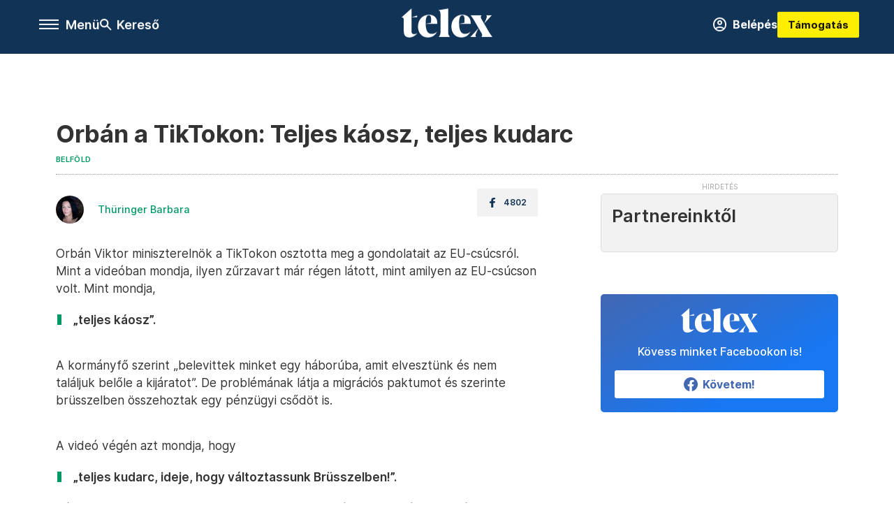

--- FILE ---
content_type: text/html;charset=utf-8
request_url: https://telex.hu/belfold/2023/10/07/orban-viktor-tiktok-eu-csucs
body_size: 17761
content:
<!DOCTYPE html><html  lang="hu" xmlns="http://www.w3.org/1999/xhtml" class="main main--t--d" style="" xml:lang="hu" prefix="og: http://ogp.me/ns#"><head><meta charset="utf-8"><meta name="viewport" content="width=device-width, initial-scale=1"><title>Telex: Orbán a TikTokon: Teljes káosz, teljes kudarc</title><meta property="og:url" content="https://telex.hu/belfold/2023/10/07/orban-viktor-tiktok-eu-csucs"><meta property="og:title" content="Orbán a TikTokon: Teljes káosz, teljes kudarc"><meta property="og:description" content="Ilyen zűrzavart már régen látott a kormányfő, mint amilyen az EU-csúcson volt."><meta property="og:image" content="https://assets.telex.hu/images/20231007/1696672338-temp-hGAFgc_facebook.jpg"><meta property="og:image:url" content="https://assets.telex.hu/images/20231007/1696672338-temp-hGAFgc_facebook.jpg"><meta property="og:image:secure_url" content="https://assets.telex.hu/images/20231007/1696672338-temp-hGAFgc_facebook.jpg"><meta property="og:type" content="article"><meta name="article:published_time" content="2023-10-07T09:53:26.000Z"><meta name="twitter:card" content="summary"><meta name="twitter:site" content="@telexhu"><script src="https://securepubads.g.doubleclick.net/tag/js/gpt.js" async crossorigin="anonymous"></script><script src="https://cdn.performax.cz/acc/loader.js?aab=loader" body async data-web="telex.hu" data-hash="1f61a5e2875b3f7a6001d6137ecdab7e"></script><meta name="twitter:title" content="Orbán a TikTokon: Teljes káosz, teljes kudarc"><meta name="twitter:description" content="Ilyen zűrzavart már régen látott a kormányfő, mint amilyen az EU-csúcson volt."><meta property="fb:app_id" content="966242223397117"><meta name="article:section" content="Belföld"><meta name="article:tag" content="Belföld"><meta name="article:tag" content="migráció"><meta name="article:tag" content="Európai Unió"><meta name="article:tag" content="orosz-ukrán háború"><meta name="article:tag" content="TikTok"><meta name="article:tag" content="Orbán Viktor"><meta name="article:author" content="/szerzo/thuringer-barbara"><link rel="stylesheet" href="/_nuxt/entry.C8hvzRly.css" crossorigin><link rel="stylesheet" href="/_nuxt/default.iPeyM4yZ.css" crossorigin><link rel="stylesheet" href="/_nuxt/TaxMsg.Dw2lhRwy.css" crossorigin><link rel="stylesheet" href="/_nuxt/FacebookVideoEmbed.zFTq-dHr.css" crossorigin><link rel="stylesheet" href="/_nuxt/SingleArticle.E8bCmjht.css" crossorigin><link rel="stylesheet" href="/_nuxt/App.Ck5OgVU_.css" crossorigin><link rel="stylesheet" href="/_nuxt/Oembed.GWXsJqbo.css" crossorigin><link rel="stylesheet" href="/_nuxt/PlaceholderView.DY7nOxo4.css" crossorigin><link rel="stylesheet" href="/_nuxt/GeneralDisclaimer.C0WYMYHB.css" crossorigin><link href="https://www.googletagmanager.com/gtm.js?id=GTM-NQ9T4QR" rel="preload" crossorigin="anonymous" referrerpolicy="no-referrer" fetchpriority="low" as="script"><link rel="modulepreload" as="script" crossorigin href="/_nuxt/BeW-Ydl-.js"><link rel="modulepreload" as="script" crossorigin href="/_nuxt/BRBthu0q.js"><link rel="modulepreload" as="script" crossorigin href="/_nuxt/CGjiz2e0.js"><link rel="modulepreload" as="script" crossorigin href="/_nuxt/CKNnErtv.js"><link rel="modulepreload" as="script" crossorigin href="/_nuxt/DyXeh29P.js"><link rel="modulepreload" as="script" crossorigin href="/_nuxt/Bi2u4OMx.js"><link rel="modulepreload" as="script" crossorigin href="/_nuxt/A8mCr2m3.js"><link rel="modulepreload" as="script" crossorigin href="/_nuxt/C9DF0Lu_.js"><link rel="modulepreload" as="script" crossorigin href="/_nuxt/Dy1TX563.js"><link rel="modulepreload" as="script" crossorigin href="/_nuxt/Bx_NpF-d.js"><link rel="modulepreload" as="script" crossorigin href="/_nuxt/cvlpNUp8.js"><link rel="modulepreload" as="script" crossorigin href="/_nuxt/CgYbMFo_.js"><link rel="modulepreload" as="script" crossorigin href="/_nuxt/CwymD8hp.js"><link rel="modulepreload" as="script" crossorigin href="/_nuxt/9XFtN37d.js"><link rel="modulepreload" as="script" crossorigin href="/_nuxt/KY4eHMSF.js"><link rel="modulepreload" as="script" crossorigin href="/_nuxt/BBO3UyrI.js"><link rel="modulepreload" as="script" crossorigin href="/_nuxt/aVSV32vB.js"><link rel="modulepreload" as="script" crossorigin href="/_nuxt/C1Fltrbu.js"><link rel="modulepreload" as="script" crossorigin href="/_nuxt/CaYJlpKh.js"><link rel="modulepreload" as="script" crossorigin href="/_nuxt/wmv3U6k4.js"><link rel="preload" as="fetch" fetchpriority="low" crossorigin="anonymous" href="/_nuxt/builds/meta/b9990184-2a89-4f61-87ab-2fe76c139e6b.json"><link rel="icon" type="image/x-icon" href="/favicon.ico"><link rel="canonical" href="https://telex.hu/belfold/2023/10/07/orban-viktor-tiktok-eu-csucs"><meta property="og:site_name" content="telex"><meta name="facebook-domain-verification" content="z21ykhonau2grf12jzdtendo24jb64"><meta name="description" content="Ilyen zűrzavart már régen látott a kormányfő, mint amilyen az EU-csúcson volt."><meta name="keywords" content="Belföld, migráció, Európai Unió, orosz-ukrán háború, TikTok, Orbán Viktor"><script type="application/ld+json">{"@context":"http://schema.org","@type":"NewsArticle","mainEntityOfPage":{"@type":"WebPage","@id":"https://telex.hu"},"headline":"Orbán a TikTokon: Teljes káosz, teljes kudarc","image":["https://assets.telex.hu/images/20231007/1696672338-temp-mLJniC_cimlap-normal-1per1.jpg","https://assets.telex.hu/images/20231007/1696672338-temp-dGokfe_cimlap-normal-4per3.jpg","https://assets.telex.hu/images/20231007/1696672338-temp-hGAFgc_facebook.jpg"],"datePublished":"2023-10-07T09:53:26.000Z","dateModified":"2023-10-07T09:53:26.000Z","author":[{"@type":"Person","name":"Thüringer Barbara","url":"https://telex.hu/szerzo/thuringer-barbara","image":"https://assets.telex.hu/images/0_szerzok/kis_avatar/_JO_2466_ok_avatar.jpg","worksFor":{"@type":"Organization","name":""}}],"publisher":{"@type":"Organization","name":"Telex","logo":{"@type":"ImageObject","url":"https://telex.hu/icon.jpg"}},"breadcrumb":{"@context":"https://schema.org","@type":"BreadcrumbList","itemListElement":[{"@type":"ListItem","position":1,"name":"Telex","item":"https://telex.hu"},{"@type":"ListItem","position":2,"name":"Belföld","item":"https://telex.hu/rovat/belfold"},{"@type":"ListItem","position":3,"name":"Orbán a TikTokon: Teljes káosz, teljes kudarc"}]}}</script><script type="module" src="/_nuxt/BeW-Ydl-.js" crossorigin></script><script>"use strict";(()=>{const t=window,e=document.documentElement,c=["dark","light"],n=getStorageValue("localStorage","nuxt-color-mode")||"system";let i=n==="system"?u():n;const r=e.getAttribute("data-color-mode-forced");r&&(i=r),l(i),t["__NUXT_COLOR_MODE__"]={preference:n,value:i,getColorScheme:u,addColorScheme:l,removeColorScheme:d};function l(o){const s="main--"+o+"",a="";e.classList?e.classList.add(s):e.className+=" "+s,a&&e.setAttribute("data-"+a,o)}function d(o){const s="main--"+o+"",a="";e.classList?e.classList.remove(s):e.className=e.className.replace(new RegExp(s,"g"),""),a&&e.removeAttribute("data-"+a)}function f(o){return t.matchMedia("(prefers-color-scheme"+o+")")}function u(){if(t.matchMedia&&f("").media!=="not all"){for(const o of c)if(f(":"+o).matches)return o}return"light"}})();function getStorageValue(t,e){switch(t){case"localStorage":return window.localStorage.getItem(e);case"sessionStorage":return window.sessionStorage.getItem(e);case"cookie":return getCookie(e);default:return null}}function getCookie(t){const c=("; "+window.document.cookie).split("; "+t+"=");if(c.length===2)return c.pop()?.split(";").shift()}</script></head><body><div id="__nuxt"><div><!--[--><!--[--><!----><!----><!----><!----><!--]--><div><div id="fb-root"></div><div><!----><!----></div><div><div><!----><!----><!----><!----></div><!----><div data-v-e5b51265><div class="navigation" data-v-e5b51265><!----><div class="navigation--domain" data-v-e5b51265><!----><div class="navigation--domain__list" data-v-e5b51265><!--[--><!--[--><a href="/" class="navigation--domain__list__item navigation--domain__list__item--active" data-v-e5b51265>Telex</a><!--]--><!--[--><a href="/after" class="navigation--domain__list__item" data-v-e5b51265>After</a><!--]--><!--[--><a href="/g7" class="navigation--domain__list__item" data-v-e5b51265>G7</a><!--]--><!--[--><a href="/karakter" class="navigation--domain__list__item" data-v-e5b51265>Karakter</a><!--]--><!--[--><a href="/tamogatas" class="navigation--domain__list__item" data-v-e5b51265>Támogatás</a><!--]--><!--[--><a href="https://shop.telex.hu" target="_blank" class="navigation--domain__list__item" data-v-e5b51265>Shop</a><!--]--><!--]--></div><!----></div><div class="navigation--options" data-v-e5b51265><div class="navigation--options__group" data-v-e5b51265><div id="burger" class="navigation__labels navigation__mobile" data-v-e5b51265><!--[--><button class="burger-button" type="button" title="Menu"><span class="hidden"></span><span class="burger-bar burger-bar--1"></span><span class="burger-bar burger-bar--2"></span><span class="burger-bar burger-bar--3"></span></button><p>Menü</p><!--]--></div><div class="navigation__labels" data-v-e5b51265><svg height="100%" viewBox="0 0 24 24" class="search" width="0" data-v-e5b51265><path fill-rule="evenodd" d="M11.793 13.553c-1.221.869-2.714 1.38-4.327 1.38A7.47 7.47 0 0 1 0 7.467 7.47 7.47 0 0 1 7.467 0a7.47 7.47 0 0 1 7.467 7.467c0 1.613-.511 3.106-1.38 4.326L20 18.24 18.24 20l-6.447-6.447zm.651-6.086a4.98 4.98 0 0 1-4.978 4.978 4.98 4.98 0 0 1-4.978-4.978 4.98 4.98 0 0 1 4.978-4.978 4.98 4.98 0 0 1 4.978 4.978z" data-v-e5b51265></path></svg><p class="search__label" data-v-e5b51265> Kereső </p></div></div><a href="/" class="" data-v-e5b51265><div class="navigation__logo" data-v-e5b51265><svg viewBox="0 0 160 51" fill-rule="evenodd" stroke-linejoin="round" stroke-miterlimit="2" width="0"><path d="M68.503 42.525V9.939c0-4.677-1.252-5.991-3.759-6.868L82.063.002v42.523c0 4.677 3.243 7.599 3.243 7.599H65.26s3.243-2.922 3.243-7.599zm-51.11-27.033h10.029l-.006-3.109-10.023 3.109zm4.569 29.662c-2.875 0-4.569-1.607-4.569-5.113V0L0 15.488c2.117 0 3.831 1.702 3.831 3.798V39.89c0 8.182 3.831 11.106 10.244 11.106 5.011 0 10.391-3.215 13.929-7.891 0 .006-2.46 2.049-6.043 2.049zm40.947-18.265c.442-9.499-4.717-15.928-14.592-15.928-11.94 0-19.456 9.352-19.456 20.751C28.861 41.794 34.536 51 46.475 51c8.623 0 13.192-4.896 16.435-10.74 0 0-3.33 4.456-9.949 4.456-7.59 0-10.317-6.575-10.54-17.827V25.72c0-6.503.81-13.735 5.601-13.735 4.127 0 4.348 4.86 3.685 13.261l-9.286 1.643h20.489zm58.876 0c.442-9.499-4.717-15.928-14.592-15.928-11.94 0-19.456 9.352-19.456 20.751C87.736 41.794 93.412 51 105.35 51c8.623 0 13.192-4.896 16.435-10.74 0 0-3.33 4.456-9.949 4.456-7.59 0-10.317-6.575-10.54-17.827V25.72c0-6.503.81-13.735 5.601-13.735 4.127 0 4.348 4.86 3.685 13.261l-9.286 1.643h20.489zM160 50.124h-19.456s2.58-2.703.884-5.699l-5.748-9.863s-5.527 10.375-5.527 12.859c0 2.703 1.989 2.703 1.989 2.703h-10.907l14.446-15.562-7.811-13.445c-2.654-4.603-6.339-9.28-6.339-9.28h19.456s-2.58 2.703-.884 5.699l5.306 9.061s4.79-9.571 4.79-12.056c0-2.703-1.989-2.703-1.989-2.703h10.761l-13.561 14.759 8.253 14.247c2.652 4.603 6.339 9.28 6.339 9.28z" fill-rule="nonzero" /></svg></div></a><div class="navigation--options__group" data-v-e5b51265><!--[--><a href="https://telex.hu/tamogatas/profil" class="btn profile__btn" data-v-e5b51265><i class="mdi mdi-account-circle-outline" data-v-e5b51265></i> Belépés </a><!--]--><a href="/tamogatas" class="navigation__button" data-v-e5b51265> Támogatás </a></div></div><!----></div><div class="sidebar-container" data-v-e5b51265><div id="sidebar" class="sidebar" data-v-e5b51265><!----><!----></div></div></div><span></span><main class="main-container"><div class="sub-container"><!----><!----><!----><div class="single_article article" lang="hu"><div class="container"><!----><!----><div class="article-container single-article belfold article-95421 coverless"><div class="single-article__container"><!----><div id="cikk-content" class="single-article__content"><div class="title-section"><div class="title-section__top"><!----><!----><h1>Orbán a TikTokon: Teljes káosz, teljes kudarc</h1><!----></div><div class="content-wrapper"><!----><div class="title-section__tags content-wrapper__child"><a href="/rovat/belfold" class="tag tag--basic">Belföld</a></div><!----><!----><div class="history content-wrapper__child"><p class="history--original"><span></span></p><!----></div></div><div class="title-section__lines"><!--[--><div class="title-section__separator"></div><!--]--></div></div><!----><div class="article_body_"><div class="article_container_ article-box-margin"><div class="cover-box article-content"><!----><!----></div><div class="top-section article-content"><div name="author-list" class="journalist"><div class="author"><div style="width:60px;"><a href="/szerzo/thuringer-barbara" class="author__avatar"><img src="https://assets.telex.hu/images/0_szerzok/kis_avatar/_JO_2466_ok_avatar@4x.jpg" alt="Thüringer Barbara" class="avatar" loading="lazy"></a></div><div class="author__info"><a href="/szerzo/thuringer-barbara" class="author__name">Thüringer Barbara</a><!----></div></div></div><div class="top-shr"><span></span><span class="spacing-top"></span><!----><!--[--><div class="options options-top spacing-top"><svg viewBox="0 0 20 20" fill-rule="evenodd" stroke-linejoin="round" stroke-miterlimit="2" width="0"><path d="M11.194 17v-6.386h2.358l.353-2.5h-2.71v-1.6c0-.72.22-1.212 1.356-1.212L14 5.32V3.098A21.32 21.32 0 0 0 11.886 3c-2.1 0-3.523 1.16-3.523 3.3v1.835H6v2.5h2.365V17h2.83z"></path></svg><p>4802</p></div><!--]--></div></div><!----><!----><!----><div id="remp-campaign"></div><!----><span></span><div class="article-html-content"><div><p>Orbán Viktor miniszterelnök a TikTokon osztotta meg a gondolatait az EU-csúcsról. Mint a videóban mondja, ilyen zűrzavart már régen látott, mint amilyen az EU-csúcson volt. Mint mondja,</p><blockquote><p>„teljes káosz”.</p></blockquote><figure class="media"><div><span></span></div></figure><p>A kormányfő szerint „belevittek minket egy háborúba, amit elvesztünk és nem találjuk belőle a kijáratot”. De problémának látja a migrációs paktumot és szerinte brüsszelben összehoztak egy pénzügyi csődöt is.</p><p><span class="placeholder ad"></span></p><p>A videó végén azt mondja, hogy</p><blockquote><p>„teljes kudarc, ideje, hogy változtassunk Brüsszelben!”.</p></blockquote><p>Pénteken az Euronews osztott meg egy rövid videót, ahol Orbán Viktor éppen a hátsó ajtón surran be az Európai Politikai Közösség granadai találkozójára. A miniszterelnök a Facebook-oldalán már beleállt a dolgokba: szerinte hiába vannak Brüsszeltől több ezer kilométerre, oda is látszik: <a href="/zacc/2023/10/06/orban-viktor-europai-politikai-kozosseg-talalkozo-hatso-ajot-szepsegverseny-bal">áll a bál</a>.</p></div></div><!----><!----><!----><!----><div class="article-content article-hint"><div><span></span></div><!----><!----></div><div class="support-box article-content"><div id="article-endbox-campaign-content"></div></div><!----><!----><span class="article-content"></span><!----><div class="recommendation favorite article-content"><a href="/kedvenceink" class="recommendation__head"><svg viewbox="0 0 30 30" fill-rule="evenodd" stroke-linejoin="round" stroke-miterlimit="2" width="0"><path d="M10.583 10.238c.457-1.303 1.792-4.975 2.87-6.63.305-.466.612-.794.87-.96.228-.145.453-.203.658-.203a1.22 1.22 0 0 1 .658.203c.26.165.567.493.87.96 1.065 1.635 2.382 5.24 2.853 6.584 1.432.065 5.317.277 7.167.74.53.134.924.306 1.14.473.24.185.362.4.412.603.044.18.045.408-.05.673-.093.258-.32.616-.666 1.022-1.253 1.472-4.223 3.914-5.316 4.795.375 1.365 1.372 5.133 1.507 7.047.038.542-.001.97-.09 1.23-.096.283-.256.465-.425.578a1.13 1.13 0 0 1-.665.179c-.275-.005-.688-.107-1.183-.3-1.784-.73-5.028-2.8-6.2-3.583-1.183.792-4.452 2.932-6.237 3.637-.513.203-.942.3-1.223.277-.297-.015-.52-.118-.68-.255a1.19 1.19 0 0 1-.357-.568c-.082-.27-.114-.7-.075-1.235.14-1.96 1.146-5.728 1.51-7.042L2.393 13.5c-.475-.61-.57-1.163-.466-1.508.106-.354.5-.764 1.257-.984 1.525-.444 5.068-.483 7.4-.76zm14.27 3.38c-.03 0-.06-.002-.092-.007l-4.61-.47c-.35-.02-.616-.318-.597-.667a.63.63 0 0 1 .668-.595l4.723.48a.63.63 0 0 1 .534.718c-.046.315-.316.54-.625.54zm-8.38-3.24c-.28 0-.537-.188-.612-.473-.005-.018-.507-1.912-1.407-3.985-.138-.32.008-.693.33-.833s.693.008.833.33c.94 2.167 1.448 4.088 1.47 4.17a.63.63 0 0 1-.451.772c-.054.015-.108.022-.162.022z"></path></svg><span>Kapcsolódó</span></a><div class="recommendation__grid"><!--[--><!--]--></div></div></div><div class="sidebar_container_ article-box-margin"><!----><!----><!----><!----><!----><div class="recommendation recommendation--pr"><span class="recommendation__head"><span>Partnereinktől</span></span><!--[--><!--]--></div><!----><!----><div><div class="fb-box"><div class="fb-box__logo"><div><svg viewBox="0 0 160 51" fill-rule="evenodd" stroke-linejoin="round" stroke-miterlimit="2" width="0"><path d="M68.503 42.525V9.939c0-4.677-1.252-5.991-3.759-6.868L82.063.002v42.523c0 4.677 3.243 7.599 3.243 7.599H65.26s3.243-2.922 3.243-7.599zm-51.11-27.033h10.029l-.006-3.109-10.023 3.109zm4.569 29.662c-2.875 0-4.569-1.607-4.569-5.113V0L0 15.488c2.117 0 3.831 1.702 3.831 3.798V39.89c0 8.182 3.831 11.106 10.244 11.106 5.011 0 10.391-3.215 13.929-7.891 0 .006-2.46 2.049-6.043 2.049zm40.947-18.265c.442-9.499-4.717-15.928-14.592-15.928-11.94 0-19.456 9.352-19.456 20.751C28.861 41.794 34.536 51 46.475 51c8.623 0 13.192-4.896 16.435-10.74 0 0-3.33 4.456-9.949 4.456-7.59 0-10.317-6.575-10.54-17.827V25.72c0-6.503.81-13.735 5.601-13.735 4.127 0 4.348 4.86 3.685 13.261l-9.286 1.643h20.489zm58.876 0c.442-9.499-4.717-15.928-14.592-15.928-11.94 0-19.456 9.352-19.456 20.751C87.736 41.794 93.412 51 105.35 51c8.623 0 13.192-4.896 16.435-10.74 0 0-3.33 4.456-9.949 4.456-7.59 0-10.317-6.575-10.54-17.827V25.72c0-6.503.81-13.735 5.601-13.735 4.127 0 4.348 4.86 3.685 13.261l-9.286 1.643h20.489zM160 50.124h-19.456s2.58-2.703.884-5.699l-5.748-9.863s-5.527 10.375-5.527 12.859c0 2.703 1.989 2.703 1.989 2.703h-10.907l14.446-15.562-7.811-13.445c-2.654-4.603-6.339-9.28-6.339-9.28h19.456s-2.58 2.703-.884 5.699l5.306 9.061s4.79-9.571 4.79-12.056c0-2.703-1.989-2.703-1.989-2.703h10.761l-13.561 14.759 8.253 14.247c2.652 4.603 6.339 9.28 6.339 9.28z" fill-rule="nonzero" /></svg></div></div><div class="fb-box__info">Kövess minket Facebookon is!</div><div class="fb-box__buttons"><a href="https://www.facebook.com/telexhu" target="_blank" class="btn fb-box__btn"><img src="/assets/images/facebook-box/fb.svg" alt="Facebook"><span>Követem!</span></a></div></div></div><!----><!----><span></span><!----><div class="recommendation"><a href="/legfontosabb" class="recommendation__head"><svg viewbox="0 0 30 30" fill-rule="evenodd" stroke-linejoin="round" stroke-miterlimit="2" width="0"><path d="M24.94 16.394c.123-.307-.134-.658-.134-.658l-3.342-4.965 3.337-5.241s.329-.513-.025-.937c-.203-.243-.488-.28-.665-.286h-4.922v-.698c.02-.066.033-.134.03-.205-.017-.386-.313-.712-.712-.712H6.921V.949c0-.496-.436-.972-.948-.947s-.949.417-.949.947V29.05c0 .496.437.972.949.947s.948-.417.948-.947V14.744l8.459.038-.006 1.088a.72.72 0 0 0 .209.502c.111.111.286.196.45.207.053.014 8.028.074 8.536.076.119-.013.292-.067.37-.263v.002zM6.881 5.042v7.277c0 .373.328.729.712.712s.712-.313.712-.712V5.042c0-.371-.327-.728-.712-.712s-.712.314-.712.712z"></path></svg><span> Legfontosabb </span></a><!--[--><!--]--></div><!----><div class="telex-links"><div class="telex-links__group"><div class="telex-links__img"></div><div class="telex-links__content"><div><!--[--><div id="widget-tamogatas-small"></div><!--]--></div><a href="https://shop.telex.hu/?utm_source=site&amp;utm_medium=sidewidget&amp;utm_campaign=shop" target="_blank">Telex shop</a><span></span></div></div></div><span></span><div><div class="exchange-box"><!----><div class="exchange-box__info"> További élő árfolyamok! </div><div class="exchange-box__buttons"><a href="/arfolyam" class="btn exchange-box__btn"><span> Mutasd! </span></a></div></div></div><!----><!----><!----><div class="recommendation recommendation--out"><iframe src="https://securepubads.g.doubleclick.net/gampad/adx?iu=/22386506929/zenga_ajanlobox&amp;sz=1x1&amp;c=1769898805&amp;d_imp=1&amp;d_imp_hdr=1" width="0" height="0"></iframe><a href="https://zenga.hu" target="_blank"><div class="recommendation__logo--zenga"></div></a><!--[--><div class="recommendation--out__item"><div class="new_with_img recommendation__image--out placeholder_"><a href="https://zenga.hu" target="_blank" class="img_tag img_tag--recommendation"><div class="tag tag--basic tag--outward"><svg viewBox="0 0 14 11" fill-rule="evenodd" stroke-linejoin="round" stroke-miterlimit="2" width="0"><path d="M12.5 7.25V9.5h-11v-8h5.25V0H.8C.386 0 0 .336 0 .75v9.55c0 .414.386.7.8.7h12.45c.414 0 .75-.286.75-.7V7.25h-1.5zM11.439 1.5L7.72 5.22l1.06 1.06 3.72-3.719V4.75H14V0H9.25v1.5h2.189z"></path></svg> Zenga.hu </div></a><a href="https://www.zenga.hu/hello-otthon/5-nosztalgikus-dekoracio-ami-a-szakertok-szerint-2026-ban-visszater-cmkwdo0omric907w8xw1lz60d" target="_blank"><img src="https://eu-central-1-shared-euc1-02.graphassets.com/A6DMppPNGRviLonKbklD5z/resize=fit:clip,height:480,width:640/output=format:jpg/cml0zy412ny3v06ulu1tnh5h6" alt="5 nosztalgikus dekoráció, ami a szakértők szerint 2026-ban visszatér" loading="lazy"></a></div><a href="https://www.zenga.hu/hello-otthon/5-nosztalgikus-dekoracio-ami-a-szakertok-szerint-2026-ban-visszater-cmkwdo0omric907w8xw1lz60d" target="_blank" class="recommendation__title">5 nosztalgikus dekoráció, ami a szakértők szerint 2026-ban visszatér</a></div><div class="recommendation--out__item"><div class="new_with_img recommendation__image--out placeholder_"><a href="https://zenga.hu" target="_blank" class="img_tag img_tag--recommendation"><div class="tag tag--basic tag--outward"><svg viewBox="0 0 14 11" fill-rule="evenodd" stroke-linejoin="round" stroke-miterlimit="2" width="0"><path d="M12.5 7.25V9.5h-11v-8h5.25V0H.8C.386 0 0 .336 0 .75v9.55c0 .414.386.7.8.7h12.45c.414 0 .75-.286.75-.7V7.25h-1.5zM11.439 1.5L7.72 5.22l1.06 1.06 3.72-3.719V4.75H14V0H9.25v1.5h2.189z"></path></svg> Zenga.hu </div></a><a href="https://www.zenga.hu/hello-otthon/3-debreceni-lakas-amire-azonnal-lecsapnanak-a-befektetok-es-a-fiatal-parok-cmkmfig81c43v06vxm81k6w06" target="_blank"><img src="https://eu-central-1-shared-euc1-02.graphassets.com/A6DMppPNGRviLonKbklD5z/resize=fit:clip,height:480,width:640/output=format:jpg/cml0yqbysky0606w2wtjlt493" alt="Léteznek ezek a lakások, amikre azonnal lecsapnának a befektetők és a fiatal párok?" loading="lazy"></a></div><a href="https://www.zenga.hu/hello-otthon/3-debreceni-lakas-amire-azonnal-lecsapnanak-a-befektetok-es-a-fiatal-parok-cmkmfig81c43v06vxm81k6w06" target="_blank" class="recommendation__title">Léteznek ezek a lakások, amikre azonnal lecsapnának a befektetők és a fiatal...</a></div><div class="recommendation--out__item"><div class="new_with_img recommendation__image--out placeholder_"><a href="https://zenga.hu" target="_blank" class="img_tag img_tag--recommendation"><div class="tag tag--basic tag--outward"><svg viewBox="0 0 14 11" fill-rule="evenodd" stroke-linejoin="round" stroke-miterlimit="2" width="0"><path d="M12.5 7.25V9.5h-11v-8h5.25V0H.8C.386 0 0 .336 0 .75v9.55c0 .414.386.7.8.7h12.45c.414 0 .75-.286.75-.7V7.25h-1.5zM11.439 1.5L7.72 5.22l1.06 1.06 3.72-3.719V4.75H14V0H9.25v1.5h2.189z"></path></svg> Zenga.hu </div></a><a href="https://www.zenga.hu/hello-otthon/a-holt-tisza-koezelsege-a-nyugalom-es-az-elheto-hetkoeznapok-cmkl0c74t5w4807w1nffvdro0" target="_blank"><img src="https://eu-central-1-shared-euc1-02.graphassets.com/A6DMppPNGRviLonKbklD5z/resize=fit:clip,height:480,width:640/output=format:jpg/cml0xxy7qhz3n06w2jo6ojznr" alt="Ahol a víz közelsége és az elérhető árak még együtt járnak" loading="lazy"></a></div><a href="https://www.zenga.hu/hello-otthon/a-holt-tisza-koezelsege-a-nyugalom-es-az-elheto-hetkoeznapok-cmkl0c74t5w4807w1nffvdro0" target="_blank" class="recommendation__title">Ahol a víz közelsége és az elérhető árak még együtt járnak</a></div><div class="recommendation--out__item recommendation__last"><div class="new_with_img recommendation__image--out placeholder_"><a href="https://zenga.hu" target="_blank" class="img_tag img_tag--recommendation"><div class="tag tag--basic tag--outward"><svg viewBox="0 0 14 11" fill-rule="evenodd" stroke-linejoin="round" stroke-miterlimit="2" width="0"><path d="M12.5 7.25V9.5h-11v-8h5.25V0H.8C.386 0 0 .336 0 .75v9.55c0 .414.386.7.8.7h12.45c.414 0 .75-.286.75-.7V7.25h-1.5zM11.439 1.5L7.72 5.22l1.06 1.06 3.72-3.719V4.75H14V0H9.25v1.5h2.189z"></path></svg> Zenga.hu </div></a><a href="https://www.zenga.hu/hello-otthon/vege-az-agglomeracios-alomnak-megneztuek-a-harom-duna-parti-telepuelest-ahol-meg-nem-allt-meg-az-elet-a-dugokban-cmkpa5he4ncyk07uj7pkj8agz" target="_blank"><img src="https://eu-central-1-shared-euc1-02.graphassets.com/A6DMppPNGRviLonKbklD5z/resize=fit:clip,height:480,width:640/output=format:jpg/cml0juy26nt2c07w0q7tio8mg" alt="Vége az agglomerációs álomnak? Tanyasi romantika a slágertelepülések mögött, a Duna-parton" loading="lazy"></a></div><a href="https://www.zenga.hu/hello-otthon/vege-az-agglomeracios-alomnak-megneztuek-a-harom-duna-parti-telepuelest-ahol-meg-nem-allt-meg-az-elet-a-dugokban-cmkpa5he4ncyk07uj7pkj8agz" target="_blank" class="recommendation__title">Vége az agglomerációs álomnak? Tanyasi romantika a slágertelepülések mögött, a...</a></div><!--]--></div><!----><div class="recommendation"><a href="/legfrissebb" class="recommendation__head"><svg viewbox="0 0 30 30" fill-rule="evenodd" stroke-linejoin="round" stroke-miterlimit="2" width="0"><path d="M18.052 24.532c0 1.826-1.773 2.82-3.263 2.82-1.286 0-3.25-.803-3.25-2.82V24.5h6.513v.032zm5.897-6.417c-.34-.408-.662-.794-.808-1.092l-.187-.365c-.317-.6-.358-.678-.358-4.198 0-2.557-1.425-4.497-4.03-5.512-.005-2.087-1.274-4.3-3.62-4.3-2.376 0-3.62 2.17-3.62 4.313v.01c-2.535 1.018-3.923 2.95-3.923 5.49 0 3.586-.013 3.61-.34 4.24l-.164.322c-.146.298-.477.687-.826 1.098-.735.865-1.57 1.846-1.57 2.967v1.35a.71.71 0 0 0 .712.712h19.564a.71.71 0 0 0 .712-.712v-1.35c0-1.122-.82-2.106-1.545-2.973zm-3.88-6.6a1.74 1.74 0 0 1-1.739 1.739 1.74 1.74 0 0 1-1.739-1.739 1.74 1.74 0 0 1 1.739-1.739 1.74 1.74 0 0 1 1.739 1.739z" fill-rule="nonzero"></path></svg><span>Friss hírek</span></a><!--[--><!--]--></div><!----></div></div></div></div></div></div><div id="gallery"><!----></div><!----></div></div></main><footer class="footer"><div class="footer__container"><span></span><div class="footer__highlights"><ul class="footer__links"><!--[--><li><a href="/tamogatas?utm_source=site&amp;utm_medium=button&amp;utm_campaign=footer" class=""><span id="support" class="footer__highlights__title">Támogatás</span></a></li><li><a href="https://telexalapitvany.hu/egyszazalek" target="_blank"><span class="footer__highlights__title">Adó 1% felajánlás</span></a></li><li><a href="/dokumentum/feliratkozas-hirlevelekre" class=""><span id="footerHighlightMenuItem__2" class="footer__highlights__title">Hírlevelek</span></a></li><li><a href="https://shop.telex.hu/?utm_source=site&amp;utm_medium=button&amp;utm_campaign=shop" target="_blank"><span class="footer__highlights__title">Telex Shop</span></a></li><!--]--></ul></div><ul class="footer__links"><!--[--><li><span>© 2026 Telex.hu Zrt.</span></li><li><a href="/impresszum" class="">Impresszum</a></li><li><a href="/dokumentum/a-telex-etikai-es-magatartasi-kodexe" class="">Etikai kódex</a></li><li><a href="/dokumentum/atlathatosag" class="">Átláthatóság</a></li><li><a href="/dokumentum/altalanos-szerzodesi-feltetelek" class="">ÁSZF</a></li><li><a href="/dokumentum/adatkezelesi-tajekoztato" class="">Adatkezelési tájékoztató</a></li><li><a href="/dokumentum/sutitajekoztato" class="">Sütitájékoztató</a></li><li><a href="javascript:window.__tcfapi__reconfig();">Süti beállítások</a></li><li><a href="/dokumentum/szabalyzatok" class="">Szabályzatok</a></li><li><a href="/dokumentum/kommentelesi-szabalyzat" class="">Kommentelési szabályzat</a></li><li><a href="https://sales.telex.hu/?utm_source=site&amp;utm_medium=button&amp;utm_campaign=sales" target="_blank">Telex Sales</a></li><!--]--></ul><div class="footer__app"><div class="footer__app__badges"><!--[--><a target="_blank" href="https://play.google.com/store/apps/details?id=hu.app.telex&amp;hl=hu&amp;gl=US"><div class="footer__app--google"></div></a><a target="_blank" href="https://appgallery.huawei.com/#/app/C104055595?locale=hu_HU&amp;source=appshare&amp;subsource=C104055595"><div class="footer__app--huawei"></div></a><a target="_blank" href="https://apps.apple.com/us/app/telex/id1554485847"><div class="footer__app--apple"></div></a><!--]--></div></div><ul class="footer__social"><!--[--><li><a href="https://www.facebook.com/telexhu" target="_blank"><i class="icon-facebook"></i></a></li><li><a href="https://www.instagram.com/telexponthu/" target="_blank"><i class="icon-insta"></i></a></li><li><a href="https://www.youtube.com/c/telexponthu" target="_blank"><i class="icon-youtube"></i></a></li><li><a href="https://twitter.com/telexhu" target="_blank"><i class="icon-twitter"></i></a></li><li><a href="https://telex.hu/rss" target="_blank"><i class="icon-rss"></i></a></li><!--]--></ul></div></footer><div class="bottom__panels"><!----><!----></div></div></div><!--]--></div></div><div id="teleports"></div><script type="application/json" data-nuxt-data="nuxt-app" data-ssr="true" id="__NUXT_DATA__">[["ShallowReactive",1],{"data":2,"state":4,"once":10,"_errors":11,"serverRendered":8,"path":13,"pinia":14},["ShallowReactive",3],{},["Reactive",5],{"$scolor-mode":6},{"preference":7,"value":7,"unknown":8,"forced":9},"system",true,false,["Set"],["ShallowReactive",12],{},"/belfold/2023/10/07/orban-viktor-tiktok-eu-csucs",{"commonData":15,"main":111,"auth":125,"minutes":126,"menu":127,"sponsoredLine":362,"abTest":417,"singleArticle":419,"quizStore":476,"adb":479,"podcast":480,"remp":481,"pip":482,"recommenderBox":483,"lightBox":485},{"frontendSetup":16,"componentSetup":29,"exchangeRates":32,"weatherData":32,"floodingData":32,"searchPlaceholders":33,"pipStatus":35,"dwPromo":32,"latestPrArticles":38,"assetsUrl":108,"afterSpotifyUrl":109,"trendingTags":110,"widgets":32},{"siteSlug":17,"accountUrl":18,"newsletterUrl":19,"supportUrl":20,"supportUrlAdb":21,"supportHeader":22,"supportHeaderAdb":23,"logoSvg":24,"beamProperty":25,"logoG7":26,"logoAfter":27,"logoKarakter":28},"telex","https://telex.hu/tamogatas/profil","/dokumentum/feliratkozas-hirlevelekre","/tamogatas?utm_source=site&utm_medium=button&utm_campaign=menu","/t?utm_source=site&utm_medium=button&utm_campaign=menu","\u003Ccampaign-container>\u003Cdiv id=\"donate-navigation-right\">\u003Cdiv class=\"remp-preload-banner\">\u003Cdiv class=\"html-preview-text\">\u003Ca href=\"/tamogatas\" class=\"navigation__button\" id=\"donate-navigation-right-link\">Támogatás\u003C/a>\u003C/div>\u003C/div>\u003C/div>\u003C/campaign-container>","\u003Ccampaign-container>\u003Cdiv id=\"donate-navigation-right-adb\" />\u003C/campaign-container>","\u003Csvg viewBox=\"0 0 160 51\" fill-rule=\"evenodd\" stroke-linejoin=\"round\" stroke-miterlimit=\"2\" width=\"0\">\u003Cpath d=\"M68.503 42.525V9.939c0-4.677-1.252-5.991-3.759-6.868L82.063.002v42.523c0 4.677 3.243 7.599 3.243 7.599H65.26s3.243-2.922 3.243-7.599zm-51.11-27.033h10.029l-.006-3.109-10.023 3.109zm4.569 29.662c-2.875 0-4.569-1.607-4.569-5.113V0L0 15.488c2.117 0 3.831 1.702 3.831 3.798V39.89c0 8.182 3.831 11.106 10.244 11.106 5.011 0 10.391-3.215 13.929-7.891 0 .006-2.46 2.049-6.043 2.049zm40.947-18.265c.442-9.499-4.717-15.928-14.592-15.928-11.94 0-19.456 9.352-19.456 20.751C28.861 41.794 34.536 51 46.475 51c8.623 0 13.192-4.896 16.435-10.74 0 0-3.33 4.456-9.949 4.456-7.59 0-10.317-6.575-10.54-17.827V25.72c0-6.503.81-13.735 5.601-13.735 4.127 0 4.348 4.86 3.685 13.261l-9.286 1.643h20.489zm58.876 0c.442-9.499-4.717-15.928-14.592-15.928-11.94 0-19.456 9.352-19.456 20.751C87.736 41.794 93.412 51 105.35 51c8.623 0 13.192-4.896 16.435-10.74 0 0-3.33 4.456-9.949 4.456-7.59 0-10.317-6.575-10.54-17.827V25.72c0-6.503.81-13.735 5.601-13.735 4.127 0 4.348 4.86 3.685 13.261l-9.286 1.643h20.489zM160 50.124h-19.456s2.58-2.703.884-5.699l-5.748-9.863s-5.527 10.375-5.527 12.859c0 2.703 1.989 2.703 1.989 2.703h-10.907l14.446-15.562-7.811-13.445c-2.654-4.603-6.339-9.28-6.339-9.28h19.456s-2.58 2.703-.884 5.699l5.306 9.061s4.79-9.571 4.79-12.056c0-2.703-1.989-2.703-1.989-2.703h10.761l-13.561 14.759 8.253 14.247c2.652 4.603 6.339 9.28 6.339 9.28z\" fill-rule=\"nonzero\" />\u003C/svg>","ae4d4f86-6f72-4a0a-be21-52a9d8a42eb0","\u003Csvg   xmlns=\"http://www.w3.org/2000/svg\"   width=\"100%\"   height=\"100%\"   viewBox=\"0 0 290 169\"   fill-rule=\"evenodd\"   stroke-linejoin=\"round\"   stroke-miterlimit=\"2\" >   \u003Cpath d=\"M158.17 168.999l80.906-129.478-.291-.76H158.17V0H289.96v31.785l-86.051 137.215H158.17zM79.097 65.119h83.777s2.274 15.387 2.274 21.058c.002 5.561-.394 9.092-1.492 14.542-7.45 36.98-41.843 68.281-81.54 68.281C36.796 168.999 0 131.886 0 86.176S36.796 0 82.115 0h49.697v38.762H82.115c-23.739 0-43.014 23.473-43.014 47.417s19.274 43.464 43.014 43.362c19.687-.084 35.017-14.667 36.855-25.123l-.323-.537h-39.55V65.119z\" /> \u003C/svg>","\u003Csvg   xmlns=\"http://www.w3.org/2000/svg\"   width=\"100%\"   height=\"100%\"   viewBox=\"0 0 139 45\"   fill-rule=\"evenodd\"   stroke-linejoin=\"round\"   stroke-miterlimit=\"2\"   fill=\"#fff\" >   \u003Cpath d=\"M19.807 38.219h-5.189l-.696 6.328H.001L9.239 2.911h18.793l9.302 41.636H20.44l-.633-6.328zm-.823-7.657l-1.583-14.996h-.379L15.44 30.562h3.544zm20.875-6.264h-3.037V13.289h3.037V10.82C39.859 3.1 43.972 0 51.881 0c3.037 0 5.441.569 6.39.886v9.491a13.81 13.81 0 0 0-3.036-.38c-1.709 0-2.468.696-2.468 2.025v1.266h5.948v11.009h-5.948v20.248H39.859V24.298zm23.471 8.795v-8.795h-3.037V13.288h2.405c1.644 0 2.404-.759 2.594-3.48l.38-3.607h10.566v7.086h5.759v11.011h-5.759v7.276c0 1.899.569 2.532 2.848 2.532 1.076 0 1.962-.063 2.468-.127v10.378c-.761.253-3.164.633-6.391.633-8.796 0-11.833-4.43-11.833-11.896zm33.785 11.896c-11.2 0-13.983-6.897-13.983-15.756 0-11.769 5.125-16.388 14.11-16.388 8.859 0 13.098 4.365 13.098 14.49v3.227H96.039c.063 4.556.57 5.695 1.899 5.695 1.139 0 1.645-.887 1.645-4.113h10.757c.063 8.099-3.67 12.845-13.225 12.845zM96.103 25.5h3.481v-1.391c0-2.215-.443-3.164-1.645-3.164-1.139 0-1.645.76-1.836 4.556zm16.196-12.212h12.909l-.443 8.354h.127c.886-5.062 2.531-8.733 7.213-8.733 4.999 0 6.896 3.29 6.896 11.896a132.21 132.21 0 0 1-.316 8.605h-10.566l.063-5.124c0-2.343-.38-3.228-1.202-3.228-1.139 0-1.772 1.709-1.772 5.885v13.605h-12.909V13.288z\" /> \u003C/svg>","\u003Csvg xmlns=\"http://www.w3.org/2000/svg\" width=\"100%\" height=\"100%\" viewBox=\"0 0 154 25\" fill-rule=\"evenodd\" stroke-linejoin=\"round\" stroke-miterlimit=\"2\" > \u003Cpath d=\"M28.256 1.963l-7.919 9.654 7.559 12.926h-7.853l-4.123-7.56-1.538 1.898v5.661h-2.565V4.807H9.25v19.735H6.685v-11.29C2.993 13.253 0 10.726 0 7.608s2.993-5.645 6.685-5.645h7.696v8.247l6.315-8.247h7.56z\" class=\"karakter-k\"/> \u003Cpath d=\"M27.505 15.675c0-5.563 3.927-9.359 8.966-9.359 2.127 0 3.993.785 5.138 1.865h.065v-1.44h6.021v17.802h-5.628V22.71h-.065c-1.309 1.473-3.109 2.29-5.498 2.29-5.072 0-8.999-3.763-8.999-9.326zm10.243 4.222c2.291 0 4.025-1.604 4.025-4.222 0-2.651-1.669-4.188-4.025-4.188s-4.058 1.537-4.058 4.188c0 2.618 1.735 4.222 4.058 4.222zM50.848 6.741h5.629v2.486h.065c.818-1.996 3.109-2.945 5.105-2.945.622 0 .883.098 1.08.131v6.25c-.556-.229-1.309-.294-1.8-.294-2.487 0-4.058 1.603-4.058 4.222v7.952h-6.021V6.741zm12.773 8.933c0-5.563 3.927-9.359 8.966-9.359 2.127 0 3.993.785 5.138 1.865h.065v-1.44h6.021v17.802h-5.628V22.71h-.065c-1.309 1.473-3.109 2.29-5.498 2.29-5.072 0-8.999-3.763-8.999-9.326zm10.243 4.222c2.291 0 4.025-1.604 4.025-4.222 0-2.651-1.669-4.188-4.025-4.188s-4.058 1.537-4.058 4.188c0 2.618 1.735 4.222 4.058 4.222zM87.158 0h5.989v13.188l5.301-6.447h7.199l-7.265 7.985 7.428 9.817h-7.134l-4.09-5.628-1.44 1.571v4.057h-5.989V0zm22.014 20.125v-8.443h-2.814V6.741h2.814V1.963h6.021v4.778h3.829v4.941h-3.829v6.446c0 .916.294 1.571 1.702 1.571.556 0 1.571-.131 2.127-.229v5.072c-1.047.196-2.749.327-3.829.327-4.254 0-6.021-1.539-6.021-4.745zm11.261-4.45c0-5.596 4.058-9.359 9.818-9.359 5.824 0 9.686 3.861 9.686 10.635v.524h-13.221c.589 1.996 2.094 2.585 3.731 2.585 1.571 0 2.651-.556 3.338-1.44l4.45 2.781c-1.309 1.636-3.469 3.6-7.788 3.6-5.989 0-10.014-3.763-10.014-9.326zm13.188-1.571c-.164-1.898-1.57-2.945-3.502-2.945-2.225 0-3.174 1.374-3.501 2.945h7.003zm8.5-7.363h5.628v2.486h.065c.818-1.996 3.109-2.945 5.105-2.945.622 0 .883.098 1.079.131v6.25c-.556-.229-1.309-.294-1.799-.294-2.488 0-4.058 1.603-4.058 4.222v7.952h-6.021V6.741z\"/>\u003C/svg>",{"showExchange":30,"showWeather":30,"donation":31,"quantcast":30,"refreshQuiz":31,"latestPost":30,"goalRecommender":31,"showDetails":30,"buntetoRecommender":31,"showFlooding":31,"zengaRecommender":30,"donations":30,"holdRecommender":30},"1","0",null,{"szepkilatas":34},"Pl: kerékpártúra, Ausztria, Tátra",{"pipShow":31,"pipTitle":36,"pipUrl":36,"pipOpen":31,"pipLabel":37,"pipClosable":31},"","élő",[39,81],{"id":40,"type":41,"title":42,"pubDate":43,"updatedAt":43,"deletedAt":32,"version":44,"slug":45,"articleAuthors":46,"lead":57,"mainSuperTag":58,"superTags":63,"flags":68,"live":9,"recommendedBoxImage":73,"mobileImage43":74,"mobileImage11":75,"active":8,"rank":76,"mirroringSites":77,"recommender":78,"colorClass":32,"parent":32,"speech":79,"originatingSite":17,"resizedRecommendedBoxImage":80},179084,"article","Új megoldásokkal csábítanak takarékoskodásra a bankok",1769594467,1769598390,"uj-megoldasokkal-csabitanak-takarekoskodasra-a-bankok",[47],{"id":48,"authorId":49,"name":50,"email":51,"slug":52,"avatarSrc":36,"position":53,"information":32,"title":54,"facebookUrl":36,"linkedinUrl":55,"organization":56},210871,1343,"Barát Mihály Tamás","g7@g7.hu","barat-mihaly-tamas",0,"BiztosDöntés","https://www.linkedin.com/in/mih%C3%A1ly-tam%C3%A1s-barat-2852415b/","https://biztosdontes.hu/rolunk/barat-mihaly-tamas","A digitalizáció gyökeresen átalakította a megtakarítási számlák piacát is a BiztosDöntés.hu szakértői szerint: egyes szolgáltatóknál már többféle célra is létrehozhatnak zsebeket az ügyfelek, és a takarékoskodás lehetősége sem merül ki az átvezetésekben, hanem akár a kártyás vásárlások felkerekítéséből származó összegek is félretehetők. Az egészen kis összegű megtakarításokkal persze szerényebb célok érhetők el, de edukációs szempontból óriási a jelentőségük.",{"id":59,"name":60,"slug":61,"siteSlug":62,"active":8},56,"PR-cikk","pr-cikk","g7",[64],{"id":65,"name":66,"slug":67,"siteSlug":17,"active":8},58,"Biztos Döntés","biztos-dontes",[69],{"id":70,"name":71,"slug":72},5,"Reklámmentes","pr","/uploads/images/20260126/1769434989-temp-1vrfg6m6igel7HaIoan.jpg","/uploads/images/20260126/1769435023-temp-ue8aqgaf6r9v2JLFeIM.jpg","/uploads/images/20260126/1769435031-temp-28obavbm21e76FhGeJH.jpg",4,[17],"Ma már tényleg érvényesíthető a „sok kicsi sokra megy” elve, hiszen több bank kínálatában is megjelentek a havi akár néhány ezer forint elkülönítését is lehetővé tévő megtakarítási számlák.","https://assets.telex.hu/audio/20260128/1769598386_m8lini446ujdfmObEmA.mp3","https://assets.telex.hu/images/20260126/1769434989-temp-1vrfg6m6igel7HaIoan_recommender-kedvenc.jpg",{"id":82,"type":41,"title":83,"pubDate":84,"updatedAt":84,"deletedAt":32,"version":85,"slug":86,"articleAuthors":87,"lead":94,"mainSuperTag":95,"superTags":97,"flags":98,"live":9,"recommendedBoxImage":100,"mobileImage43":101,"mobileImage11":102,"active":8,"rank":103,"mirroringSites":104,"recommender":105,"colorClass":32,"parent":32,"speech":106,"originatingSite":17,"resizedRecommendedBoxImage":107},179059,"Sötétség és hideg: mit tud egy okostelefon a magyar télben? (x)",1769507701,1769510452,"sotetseg-es-hideg-mit-tud-egy-okostelefon-a-magyar-telben-x",[88],{"id":89,"authorId":90,"name":91,"email":92,"slug":93,"avatarSrc":36,"position":53,"information":32,"title":36,"facebookUrl":32,"linkedinUrl":32,"organization":32},210845,161,"Ez itt egy PR-cikk","sales@telex.hu","ez-itt-egy-pr-cikk","Az idei tél próbára teszi az okostelefonokat is: sötétben kell fotóznunk, hidegben használjuk őket, gyakran vizes kézzel vagy kesztyűben. Ilyenkor derül ki igazán, mennyire fontos, hogy a készülék a valóságban is strapabíró és megbízható legyen. A Honor a Magic8-széria januári bemutatásával figyelemre méltó választ adott a kérdésre: mit tud egy telefon akkor, amikor nem ideális a helyzet?",{"id":96,"name":60,"slug":61,"siteSlug":17,"active":8},29,[],[99],{"id":70,"name":71,"slug":72},"/uploads/images/20260126/1769421678-temp-tube3800u0j45poEPAJ.jpg","/uploads/images/20260126/1769421701-temp-6u6ljqdjj1pv3ljcBjn.jpg","/uploads/images/20260126/1769421714-temp-rb6r49uulf71dnlLkjl.jpg",3,[17],"A Honor Magic8-széria egyértelmű választ ad arra a kérdésre, hogy mire képes egy okostelefon, ha nem ideálisak a körülmények.","https://assets.telex.hu/audio/20260127/1769510438_hf1seeia2h0kaPkCgIE.mp3","https://assets.telex.hu/images/20260126/1769421678-temp-tube3800u0j45poEPAJ_recommender-kedvenc.jpg","https://assets.telex.hu","https://open.spotify.com/playlist/3VlPN22J5ezJ5YQ41WblkO?si=btU6f31KS4eHmRzbs8XoUQ",[],{"articleCount":53,"pageCount":53,"isMobile":9,"isIos":9,"isTelexApp":9,"appBuildNumber":32,"isPreview":9,"isCookieModal":8,"isNavigation":8,"isScreenshot":9,"isShowSearchBar":9,"colorMode":32,"headerOpacity":9,"needHeaderOpacity":9,"breakingBlock":32,"isFacebookSdkLoaded":9,"site":112},{"domain":113,"path":36,"slug":17,"name":114,"cssClass":115,"currency":116,"currencySign":117,"verification":118,"facebookLogo":119,"facebookUrl":120,"facebookInteraction":121,"twitterSite":122,"beamProperty":25,"mobileImage11":123,"mobileImage43":124,"authorSiteSlug":17},"telex.hu","Telex","main--t--d","HUF","Ft","z21ykhonau2grf12jzdtendo24jb64","telex_logo_fb_share.png","https://www.facebook.com/telexhu",300,"@telexhu","https://assets.telex.hu/images/20240531/1717155975-temp-mHOLhm_cimlap-normal-1per1.jpg","https://assets.telex.hu/images/20230610/1686390034-temp-dKPNNa_cimlap-normal-4per3.jpg",{"loggedInUser":32,"isAuthenticated":9},{"minutes":32,"currentMinute":32,"inited":9,"enabled":8},{"siteMenuItems":128,"mainMenuItems":146,"sidebarMenuItems":171,"headingMenuItems":190,"extraMenuItems":248,"footerHighlightMenuItems":261,"footerNormalMenuItems":269,"footerAppMenuItems":302,"footerSocialMenuItems":312,"afterMenuItems":327,"g7MenuItems":330,"karakterMenuItems":347},[129,131,134,137,140,143],{"label":114,"url":130},"/",{"label":132,"url":133},"After","/after",{"label":135,"url":136},"G7","/g7",{"label":138,"url":139},"Karakter","/karakter",{"label":141,"url":142},"Támogatás","/tamogatas",{"label":144,"url":145},"Shop","https://shop.telex.hu",[147,150,153,156,159,162,165,168],{"label":148,"url":149},"belföld","/rovat/belfold",{"label":151,"url":152},"külföld","/rovat/kulfold",{"label":154,"url":155},"gazdaság","/rovat/gazdasag",{"label":157,"url":158},"videó","/rovat/video",{"label":160,"url":161},"élet","/rovat/eletmod",{"label":163,"url":164},"techtud","/rovat/techtud",{"label":166,"url":167},"english","/english",{"label":169,"url":170},"adó 1%","/egyszazalek",[172,175,178,181,184,185,187,188],{"label":173,"url":174},"Friss hírek","/legfrissebb",{"label":176,"url":177},"legfontosabb","/legfontosabb",{"label":179,"url":180},"kedvenceink","/kedvenceink",{"label":182,"url":183},"közlemény","/kozlemenyek",{"label":166,"url":167},{"label":186,"url":133},"after",{"label":62,"url":136},{"label":189,"url":139},"karakter",[191,193,196,199,201,204,207,210,213,215,218,221,223,226,229,232,235,238,240,243,245],{"label":192,"url":149},"Belföld",{"label":194,"url":195},"Defacto","/rovat/defacto",{"label":197,"url":198},"Direkt36","/rovat/direkt36",{"label":200,"url":161},"Életmód",{"label":202,"url":203},"Ellenőrző","/rovat/ellenorzo",{"label":205,"url":206},"Észkombájn","/rovat/eszkombajn",{"label":208,"url":209},"Fotó","/rovat/foto",{"label":211,"url":212},"Gasztro","/rovat/gasztro",{"label":214,"url":155},"Gazdaság",{"label":216,"url":217},"Interjú","/rovat/interju",{"label":219,"url":220},"Komplex","/rovat/komplex",{"label":222,"url":152},"Külföld",{"label":224,"url":225},"Napirajz","/rovat/napirajz",{"label":227,"url":228},"Névérték","/rovat/nevertek",{"label":230,"url":231},"Podcast","/rovat/podcast",{"label":233,"url":234},"Sport","/rovat/sport",{"label":236,"url":237},"Szépkilátás","/rovat/szepkilatas",{"label":239,"url":164},"Techtud",{"label":241,"url":242},"Vélemény","/rovat/velemeny",{"label":244,"url":158},"Videó",{"label":246,"url":247},"Zacc","/rovat/zacc",[249,252,255,258],{"label":250,"url":251},"Adó 1% felajánlás","https://telexalapitvany.hu/egyszazalek",{"label":253,"url":254},"Telex Shop","https://shop.telex.hu/",{"label":256,"url":257},"Te!","/te",{"label":259,"url":260},"Telexakadémia","https://telexalapitvany.hu/telexakademia",[262,264,265,267],{"label":141,"url":263},"/tamogatas?utm_source=site&utm_medium=button&utm_campaign=footer",{"label":250,"url":251},{"label":266,"url":19},"Hírlevelek",{"label":253,"url":268},"https://shop.telex.hu/?utm_source=site&utm_medium=button&utm_campaign=shop",[270,272,275,278,281,284,287,290,293,296,299],{"label":271,"url":32},"© %year% Telex.hu Zrt.",{"label":273,"url":274},"Impresszum","/impresszum",{"label":276,"url":277},"Etikai kódex","/dokumentum/a-telex-etikai-es-magatartasi-kodexe",{"label":279,"url":280},"Átláthatóság","/dokumentum/atlathatosag",{"label":282,"url":283},"ÁSZF","/dokumentum/altalanos-szerzodesi-feltetelek",{"label":285,"url":286},"Adatkezelési tájékoztató","/dokumentum/adatkezelesi-tajekoztato",{"label":288,"url":289},"Sütitájékoztató","/dokumentum/sutitajekoztato",{"label":291,"url":292},"Süti beállítások","javascript:window.__tcfapi__reconfig();",{"label":294,"url":295},"Szabályzatok","/dokumentum/szabalyzatok",{"label":297,"url":298},"Kommentelési szabályzat","/dokumentum/kommentelesi-szabalyzat",{"label":300,"url":301},"Telex Sales","https://sales.telex.hu/?utm_source=site&utm_medium=button&utm_campaign=sales",[303,306,309],{"label":304,"url":305},"footer__app--google","https://play.google.com/store/apps/details?id=hu.app.telex&hl=hu&gl=US",{"label":307,"url":308},"footer__app--huawei","https://appgallery.huawei.com/#/app/C104055595?locale=hu_HU&source=appshare&subsource=C104055595",{"label":310,"url":311},"footer__app--apple","https://apps.apple.com/us/app/telex/id1554485847",[313,315,318,321,324],{"label":314,"url":120},"icon-facebook",{"label":316,"url":317},"icon-insta","https://www.instagram.com/telexponthu/",{"label":319,"url":320},"icon-youtube","https://www.youtube.com/c/telexponthu",{"label":322,"url":323},"icon-twitter","https://twitter.com/telexhu",{"label":325,"url":326},"icon-rss","https://telex.hu/rss",[328],{"label":173,"url":329},"/after/legfrissebb",[331,333,336,339,342,345],{"label":173,"url":332},"/g7/legfrissebb",{"label":334,"url":335},"Vállalat","/g7/vallalat",{"label":337,"url":338},"Közélet","/g7/kozelet",{"label":340,"url":341},"Adat","/g7/adat",{"label":343,"url":344},"Pénz","/g7/penz",{"label":230,"url":346},"/g7/podcast",[348,350,353,356,359],{"label":173,"url":349},"/karakter/legfrissebb",{"label":351,"url":352},"Kultúra","/karakter/rovat/kultura",{"label":354,"url":355},"Telextárcák","/karakter/rovat/telextarcak",{"label":357,"url":358},"Könyvespolc","/karakter/rovat/konyvespolc",{"label":360,"url":361},"Nagyító","/karakter/rovat/nagyito",{"lines":363,"boxes":416},[364,373,383,392,396,401,405,409,413],{"active":8,"sites":32,"mainSuperTags":365,"tags":32,"dateFrom":367,"dateTo":368,"avCode":369,"ctLink":370,"description":371,"cssClass":372,"listPage":8,"newest":9,"frontPageSlug":32,"listingBoxSlug":32},[366],"sport",1768172400,1769381940,"https://gdehu.hit.gemius.pl/_[TIMESTAMP]/redot.gif?id=nXc1LzednPu57QFJdJP8c2ZVP6LBwqMDwIjjEmEEC0T._7/fastid=fempudnmjajclekadslqczfqobjg/stparam=uljpgwjjqq/nc=0/gdpr=0/gdpr_consent=","https://gdehu.hit.gemius.pl/hitredir/id=nXc1LzednPu57QFJdJP8c2ZVP6LBwqMDwIjjEmEEC0T._7/fastid=hpthghrfdsmddocniuxjegzjmbki/stparam=onhmnqnsvg/nc=0/gdpr=0/gdpr_consent=/url=https://dreher.hu/dreher-24?utm_campaign=WMH0105_D24_CNAB_Jan-Feb&utm_source=1x1&utm_medium=%2FTelex_Telex_Sport%2FSzponzoracio_Csik","Valódi söríz, alkoholmentesen","dreher24-b",{"active":8,"sites":32,"mainSuperTags":374,"tags":32,"dateFrom":377,"dateTo":378,"avCode":379,"ctLink":380,"description":381,"cssClass":382,"listPage":8,"newest":9,"frontPageSlug":32,"listingBoxSlug":32},[375,376],"gasztro","eletmod",1768823700,1770591540,"https://securepubads.g.doubleclick.net/gampad/adx?iu=/22386506929/koffein_group_ct_meres&sz=1x1&c=[TIMESTAMP]&d_imp=1&d_imp_hdr=1","https://pubads.g.doubleclick.net/gampad/clk?id=7201234238&iu=/22386506929/koffein_group_ct_meres","Frissen pörkölt szemes kávé különlegességek","koffein-roasters",{"active":8,"sites":32,"mainSuperTags":384,"tags":32,"dateFrom":386,"dateTo":387,"avCode":388,"ctLink":389,"description":390,"cssClass":391,"listPage":8,"newest":9,"frontPageSlug":32,"listingBoxSlug":32},[385],"kulfold",1769382000,1769986740,"https://securepubads.g.doubleclick.net/gampad/adx?iu=/22386506929/zenga_szponzorcsik&sz=1x1&c=[TIMESTAMP]&d_imp=1&d_imp_hdr=1","https://pubads.g.doubleclick.net/gampad/clk?id=7199727102&iu=/22386506929/zenga_szponzorcsik","Gondtalan, páratlan, ingatlan","otp-zenga ",{"active":8,"sites":32,"mainSuperTags":393,"tags":32,"dateFrom":395,"dateTo":378,"avCode":388,"ctLink":389,"description":390,"cssClass":391,"listPage":8,"newest":9,"frontPageSlug":32,"listingBoxSlug":32},[394],"gazdasag",1769986800,{"active":8,"sites":32,"mainSuperTags":397,"tags":32,"dateFrom":399,"dateTo":400,"avCode":388,"ctLink":389,"description":390,"cssClass":391,"listPage":8,"newest":9,"frontPageSlug":32,"listingBoxSlug":32},[398],"belfold",1770591600,1771196340,{"active":8,"sites":32,"mainSuperTags":402,"tags":32,"dateFrom":403,"dateTo":404,"avCode":388,"ctLink":389,"description":390,"cssClass":391,"listPage":8,"newest":9,"frontPageSlug":32,"listingBoxSlug":32},[394],1771801200,1772405940,{"active":8,"sites":32,"mainSuperTags":406,"tags":32,"dateFrom":407,"dateTo":408,"avCode":388,"ctLink":389,"description":390,"cssClass":391,"listPage":8,"newest":9,"frontPageSlug":32,"listingBoxSlug":32},[398],1772406000,1773010740,{"active":9,"sites":32,"mainSuperTags":32,"tags":32,"dateFrom":410,"dateTo":410,"avCode":32,"ctLink":32,"description":411,"cssClass":412,"listPage":8,"newest":9,"frontPageSlug":32,"listingBoxSlug":32},1769854380,"Madhouse, több mint bisztró & bar. Élettér.","madhouse-line",{"active":9,"sites":32,"mainSuperTags":32,"tags":32,"dateFrom":410,"dateTo":410,"avCode":32,"ctLink":32,"description":414,"cssClass":415,"listPage":8,"newest":9,"frontPageSlug":32,"listingBoxSlug":32},"Fizess Visa-val a mobiloddal!","milano26-line",[],{"tests":-1,"myVariants":418},{},{"article":420,"page":32,"subArticles":32,"childArticles":32,"dashboard":32,"hasSponsoredLine":9},{"id":421,"type":41,"title":422,"pubDate":423,"updatedAt":423,"deletedAt":32,"version":424,"slug":425,"articleAuthors":426,"lead":32,"mainSuperTag":434,"superTags":436,"flags":437,"live":9,"recommendedBoxImage":438,"mobileImage43":439,"mobileImage11":440,"active":8,"rank":103,"mirroringSites":441,"recommender":442,"colorClass":32,"parent":32,"speech":32,"originatingSite":17,"subType":443,"subtitle":32,"headerType":32,"minute":32,"coverImage":36,"coverEmbed":32,"coverImageText":32,"facebookImage":444,"resizedRecommendedBoxImage":438,"coverImageSet":36,"content":445,"paragraphCount":446,"articleContributors":447,"tags":448,"facebookEngagement":469,"avCode":32,"ogDescription":442,"actions":473,"contextTitle":32,"contextLead":32,"livescoreId":32,"relatedArticles":475,"facebookTitle":32},95421,"Orbán a TikTokon: Teljes káosz, teljes kudarc",1696672406,1696673003,"orban-viktor-tiktok-eu-csucs",[427],{"id":428,"authorId":429,"name":430,"email":431,"slug":432,"avatarSrc":433,"position":31,"information":36,"title":36,"facebookUrl":36,"linkedinUrl":36,"organization":36},107749,28,"Thüringer Barbara","thuringerb@telex.hu","thuringer-barbara","https://assets.telex.hu/images/0_szerzok/kis_avatar/_JO_2466_ok_avatar.jpg",{"id":435,"name":192,"slug":398,"siteSlug":17,"active":8},1,[],[],"https://assets.telex.hu/images/20231007/1696672338-temp-PEPHaj_cimlap-normal.jpg","https://assets.telex.hu/images/20231007/1696672338-temp-dGokfe_cimlap-normal-4per3.jpg","https://assets.telex.hu/images/20231007/1696672338-temp-mLJniC_cimlap-normal-1per1.jpg",[17],"Ilyen zűrzavart már régen látott a kormányfő, mint amilyen az EU-csúcson volt.","N","https://assets.telex.hu/images/20231007/1696672338-temp-hGAFgc_facebook.jpg","\u003Cp>Orbán Viktor miniszterelnök a TikTokon osztotta meg a gondolatait az EU-csúcsról. Mint a videóban mondja, ilyen zűrzavart már régen látott, mint amilyen az EU-csúcson volt. Mint mondja,\u003C/p>\u003Cblockquote>\u003Cp>„teljes káosz”.\u003C/p>\u003C/blockquote>\u003Cfigure class=\"media\">\u003Coembed url=\"https://www.tiktok.com/@viktor_a_tiktokon/video/7286981534836378913\">\u003C/oembed>\u003C/figure>\u003Cp>A kormányfő szerint „belevittek minket egy háborúba, amit elvesztünk és nem találjuk belőle a kijáratot”. De problémának látja a migrációs paktumot és szerinte brüsszelben összehoztak egy pénzügyi csődöt is.\u003C/p>\u003Cp>\u003Cplaceholder-view class=\"placeholder ad\" content-type=\"ad\">Reklám\u003C/placeholder-view>\u003C/p>\u003Cp>A videó végén azt mondja, hogy\u003C/p>\u003Cblockquote>\u003Cp>„teljes kudarc, ideje, hogy változtassunk Brüsszelben!”.\u003C/p>\u003C/blockquote>\u003Cp>Pénteken az Euronews osztott meg egy rövid videót, ahol Orbán Viktor éppen a hátsó ajtón surran be az Európai Politikai Közösség granadai találkozójára. A miniszterelnök a Facebook-oldalán már beleállt a dolgokba: szerinte hiába vannak Brüsszeltől több ezer kilométerre, oda is látszik: \u003Ca href=\"/zacc/2023/10/06/orban-viktor-europai-politikai-kozosseg-talalkozo-hatso-ajot-szepsegverseny-bal\">áll a bál\u003C/a>.\u003C/p>",10,[],[449,453,457,461,465],{"id":450,"name":451,"slug":452},1872,"migráció","migracio",{"id":454,"name":455,"slug":456},204,"Európai Unió","europai-unio",{"id":458,"name":459,"slug":460},21171,"orosz-ukrán háború","orosz-ukran-haboru",{"id":462,"name":463,"slug":464},2226,"TikTok","tiktok",{"id":466,"name":467,"slug":468},237,"Orbán Viktor","orban-viktor",{"commentCount":470,"commentPluginCount":53,"reactionCount":471,"shareCount":472},1310,3370,122,{"recommended":474},"/api/recommended/mstag/all{?v}",[],{"quizzes":477,"answers":478},[],[],{"isSupportLinkBlocked":9},{"visible":9,"minimalized":53,"episode":32,"playing":9,"autoPlay":8},{"user":32,"subscriptions":32,"subscriptionsInited":9,"showProfileModal":9,"userChecked":9},{"showPipVideo":9,"showPipFinishing":9,"closedPipVideo":9},{"recommenderBoxVersions":484,"random":32,"special":32,"breaking":32,"important":32,"newest":32,"favorite":32,"pr":32,"after":32,"g7":32,"karakter":32},[],{"imageItems":486,"subImageItems":487,"quizImageItems":488,"otherImageItems":489,"imageIndex":32,"isGallery":9,"lastImageThumb":32},[],[],[],[]]</script><script>window.__NUXT__={};window.__NUXT__.config={public:{apiCacheUrl:"https://telex.hu/api-cache",beamTrackerEnabled:true,beamTrackerUrl:"https://beam-tracker.telex.hu",rempCampaignUrl:"https://campaign.telex.hu",rempCrmUrl:"https://tamogatas.telex.hu",googleOAuthClientId:"775538780639-7fit7rp4tor38n5ssj9bk59r0i0lfrnu.apps.googleusercontent.com",gptAds:22386506929,scripts:{googleTagManager:{id:"GTM-NQ9T4QR"}},device:{defaultUserAgent:"Mozilla/5.0 (Macintosh; Intel Mac OS X 10_13_2) AppleWebKit/537.36 (KHTML, like Gecko) Chrome/64.0.3282.39 Safari/537.36",enabled:true,refreshOnResize:false},"nuxt-scripts":{version:"",defaultScriptOptions:{trigger:"onNuxtReady"}}},app:{baseURL:"/",buildId:"b9990184-2a89-4f61-87ab-2fe76c139e6b",buildAssetsDir:"/_nuxt/",cdnURL:""}}</script></body></html>

--- FILE ---
content_type: text/css; charset=utf-8
request_url: https://telex.hu/_nuxt/Oembed.GWXsJqbo.css
body_size: 134
content:
.instagram-embed[data-v-2f1991c4]{height:0;padding-bottom:100%;position:relative;overflow:hidden}.instagram-embed.bejelentkezeshotfix[data-v-2f1991c4]{padding-top:140%;position:relative;overflow:hidden;padding-bottom:0!important}.instagram-embed.bejelentkezeshotfix embed[data-v-2f1991c4],.instagram-embed.bejelentkezeshotfix iframe[data-v-2f1991c4],.instagram-embed.bejelentkezeshotfix object[data-v-2f1991c4]{border:0;width:100%;height:100%;position:absolute;top:0;left:0}.instagram-embed embed[data-v-2f1991c4],.instagram-embed iframe[data-v-2f1991c4],.instagram-embed object[data-v-2f1991c4]{width:100%;height:100%;position:absolute;top:0;left:0}.fb-video iframe{background-color:#fff!important}.eurosport-embed[data-v-05d1711e]{height:0;padding-top:25px;padding-bottom:56.25%;position:relative}.eurosport-embed iframe[data-v-05d1711e]{width:100%;height:100%;position:absolute;top:0;left:0}.rtl-embed[data-v-11941bff]{height:0;padding-bottom:56.25%;position:relative}.rtl-embed iframe[data-v-11941bff]{width:100%;height:100%;position:absolute;top:0;left:0}.europe-talks-embed #mycountrytalks-embed[data-v-cafb9690]{border-width:0;margin:10px 0 0}.europe-talks-embed .hint_box[data-v-cafb9690]{margin:0 0 15px!important}.framed svg[data-v-cafb9690]{width:16px!important}.owid-embed[data-v-b9070d02]{height:600px;padding-top:25px;position:relative}.owid-embed iframe[data-v-b9070d02]{width:100%;height:600px;position:absolute;top:0;left:0}.twitter-embed{text-align:center}.arte-embed iframe{transition-duration:0;background-color:#000;margin:0 auto;transition-property:no;display:block;position:relative}.threads-inner-embed{border:none;width:100%;padding:0;display:inline}.valasztas-2024-embed .map-sizer{height:600px}.valasztas-2024-embed>div{max-width:none}.first-cycling{background-color:#fff;padding:1em}


--- FILE ---
content_type: text/css; charset=utf-8
request_url: https://fonts.googleapis.com/css2?family=Literata:ital,opsz,wght@0,7..72,200..900;1,7..72,200..900&display=swap
body_size: 27
content:
/* cyrillic-ext */
@font-face {
  font-family: 'Literata';
  font-style: italic;
  font-weight: 200 900;
  font-display: swap;
  src: url(https://fonts.gstatic.com/s/literata/v40/or3nQ6P12-iJxAIgLYT1FrodmhHkjkotbA.woff2) format('woff2');
  unicode-range: U+0460-052F, U+1C80-1C8A, U+20B4, U+2DE0-2DFF, U+A640-A69F, U+FE2E-FE2F;
}
/* cyrillic */
@font-face {
  font-family: 'Literata';
  font-style: italic;
  font-weight: 200 900;
  font-display: swap;
  src: url(https://fonts.gstatic.com/s/literata/v40/or3nQ6P12-iJxAIgLYT1FrMdmhHkjkotbA.woff2) format('woff2');
  unicode-range: U+0301, U+0400-045F, U+0490-0491, U+04B0-04B1, U+2116;
}
/* greek-ext */
@font-face {
  font-family: 'Literata';
  font-style: italic;
  font-weight: 200 900;
  font-display: swap;
  src: url(https://fonts.gstatic.com/s/literata/v40/or3nQ6P12-iJxAIgLYT1FrsdmhHkjkotbA.woff2) format('woff2');
  unicode-range: U+1F00-1FFF;
}
/* greek */
@font-face {
  font-family: 'Literata';
  font-style: italic;
  font-weight: 200 900;
  font-display: swap;
  src: url(https://fonts.gstatic.com/s/literata/v40/or3nQ6P12-iJxAIgLYT1FrQdmhHkjkotbA.woff2) format('woff2');
  unicode-range: U+0370-0377, U+037A-037F, U+0384-038A, U+038C, U+038E-03A1, U+03A3-03FF;
}
/* vietnamese */
@font-face {
  font-family: 'Literata';
  font-style: italic;
  font-weight: 200 900;
  font-display: swap;
  src: url(https://fonts.gstatic.com/s/literata/v40/or3nQ6P12-iJxAIgLYT1FrgdmhHkjkotbA.woff2) format('woff2');
  unicode-range: U+0102-0103, U+0110-0111, U+0128-0129, U+0168-0169, U+01A0-01A1, U+01AF-01B0, U+0300-0301, U+0303-0304, U+0308-0309, U+0323, U+0329, U+1EA0-1EF9, U+20AB;
}
/* latin-ext */
@font-face {
  font-family: 'Literata';
  font-style: italic;
  font-weight: 200 900;
  font-display: swap;
  src: url(https://fonts.gstatic.com/s/literata/v40/or3nQ6P12-iJxAIgLYT1FrkdmhHkjkotbA.woff2) format('woff2');
  unicode-range: U+0100-02BA, U+02BD-02C5, U+02C7-02CC, U+02CE-02D7, U+02DD-02FF, U+0304, U+0308, U+0329, U+1D00-1DBF, U+1E00-1E9F, U+1EF2-1EFF, U+2020, U+20A0-20AB, U+20AD-20C0, U+2113, U+2C60-2C7F, U+A720-A7FF;
}
/* latin */
@font-face {
  font-family: 'Literata';
  font-style: italic;
  font-weight: 200 900;
  font-display: swap;
  src: url(https://fonts.gstatic.com/s/literata/v40/or3nQ6P12-iJxAIgLYT1FrcdmhHkjko.woff2) format('woff2');
  unicode-range: U+0000-00FF, U+0131, U+0152-0153, U+02BB-02BC, U+02C6, U+02DA, U+02DC, U+0304, U+0308, U+0329, U+2000-206F, U+20AC, U+2122, U+2191, U+2193, U+2212, U+2215, U+FEFF, U+FFFD;
}
/* cyrillic-ext */
@font-face {
  font-family: 'Literata';
  font-style: normal;
  font-weight: 200 900;
  font-display: swap;
  src: url(https://fonts.gstatic.com/s/literata/v40/or3hQ6P12-iJxAIgLYT9JrUXnTPmvks.woff2) format('woff2');
  unicode-range: U+0460-052F, U+1C80-1C8A, U+20B4, U+2DE0-2DFF, U+A640-A69F, U+FE2E-FE2F;
}
/* cyrillic */
@font-face {
  font-family: 'Literata';
  font-style: normal;
  font-weight: 200 900;
  font-display: swap;
  src: url(https://fonts.gstatic.com/s/literata/v40/or3hQ6P12-iJxAIgLYT0JrUXnTPmvks.woff2) format('woff2');
  unicode-range: U+0301, U+0400-045F, U+0490-0491, U+04B0-04B1, U+2116;
}
/* greek-ext */
@font-face {
  font-family: 'Literata';
  font-style: normal;
  font-weight: 200 900;
  font-display: swap;
  src: url(https://fonts.gstatic.com/s/literata/v40/or3hQ6P12-iJxAIgLYT8JrUXnTPmvks.woff2) format('woff2');
  unicode-range: U+1F00-1FFF;
}
/* greek */
@font-face {
  font-family: 'Literata';
  font-style: normal;
  font-weight: 200 900;
  font-display: swap;
  src: url(https://fonts.gstatic.com/s/literata/v40/or3hQ6P12-iJxAIgLYTzJrUXnTPmvks.woff2) format('woff2');
  unicode-range: U+0370-0377, U+037A-037F, U+0384-038A, U+038C, U+038E-03A1, U+03A3-03FF;
}
/* vietnamese */
@font-face {
  font-family: 'Literata';
  font-style: normal;
  font-weight: 200 900;
  font-display: swap;
  src: url(https://fonts.gstatic.com/s/literata/v40/or3hQ6P12-iJxAIgLYT_JrUXnTPmvks.woff2) format('woff2');
  unicode-range: U+0102-0103, U+0110-0111, U+0128-0129, U+0168-0169, U+01A0-01A1, U+01AF-01B0, U+0300-0301, U+0303-0304, U+0308-0309, U+0323, U+0329, U+1EA0-1EF9, U+20AB;
}
/* latin-ext */
@font-face {
  font-family: 'Literata';
  font-style: normal;
  font-weight: 200 900;
  font-display: swap;
  src: url(https://fonts.gstatic.com/s/literata/v40/or3hQ6P12-iJxAIgLYT-JrUXnTPmvks.woff2) format('woff2');
  unicode-range: U+0100-02BA, U+02BD-02C5, U+02C7-02CC, U+02CE-02D7, U+02DD-02FF, U+0304, U+0308, U+0329, U+1D00-1DBF, U+1E00-1E9F, U+1EF2-1EFF, U+2020, U+20A0-20AB, U+20AD-20C0, U+2113, U+2C60-2C7F, U+A720-A7FF;
}
/* latin */
@font-face {
  font-family: 'Literata';
  font-style: normal;
  font-weight: 200 900;
  font-display: swap;
  src: url(https://fonts.gstatic.com/s/literata/v40/or3hQ6P12-iJxAIgLYTwJrUXnTPm.woff2) format('woff2');
  unicode-range: U+0000-00FF, U+0131, U+0152-0153, U+02BB-02BC, U+02C6, U+02DA, U+02DC, U+0304, U+0308, U+0329, U+2000-206F, U+20AC, U+2122, U+2191, U+2193, U+2212, U+2215, U+FEFF, U+FFFD;
}


--- FILE ---
content_type: text/javascript; charset=utf-8
request_url: https://telex.hu/_nuxt/aVSV32vB.js
body_size: 8364
content:
import{Bn as e,En as t,Et as n,Fn as r,P as i,Sn as a,Tn as o,X as s,Zt as ee,at as c,gn as l,gt as u,in as d,jn as f,k as p,ln as m,mn as h,nn as g,on as _,pn as v,rn as y,rt as b,sn as x,st as te,tn as S,vn as C,xn as w,y as T,zn as E}from"./BeW-Ydl-.js";import{t as D}from"./Bi2u4OMx.js";var O={props:{url:{type:String,default:null}},data(){return{iframeHeight:200}},computed:{iframeSrc(){return`https://flo.uri.sh/visualisation/`+this.url.match(/\/visualisation\/(.*?)\//)[1]+`/embed?auto=1`}},beforeUnmount(){window.removeEventListener(`message`,this.handleMessages)},mounted(){window.addEventListener(`message`,this.handleMessages)},methods:{handleMessages(e){let t=``;try{t=JSON.parse(e.data)}catch{return}t.sender===`Flourish`&&t.height&&t.src===this.iframeSrc&&(console.log(`set flourish height to`,t.height),this.iframeHeight=t.height)}}},k={class:`flourish-embed`},A=[`src`,`height`];function ne(t,n,r,i,a,o){return C(),d(`div`,k,[S(`iframe`,{ref:``,src:o.iframeSrc,height:a.iframeHeight,style:e({height:a.iframeHeight+`px`,width:`100%`}),frameborder:`0`,scrolling:`no`,allowtransparency:`true`},null,12,A)])}var j=Object.assign(s(O,[[`render`,ne]]),{__name:`FlourishEmbed`}),M={props:{url:{type:String,default:null}},data(){return{iframeHeight:200}},computed:{iframeSrc(){let e=this.url.match(/\/infogram\.com\/(.*)/)[1],t=`https://e.infogram.com/`+e;return t+=e.includes(`?`)?`&src=embed`:`?src=embed`,t}},beforeUnmount(){window.removeEventListener(`message`,this.handleMessages)},mounted(){window.addEventListener(`message`,this.handleMessages)},methods:{handleMessages(e){let t=``;try{t=JSON.parse(e.data)}catch{return}if(t.context!==`iframe.resize`)return!1;console.log(`INFOGRAM RESIZE,`,t);let n=t.src.split(`?`)[0],r=this.url.split(`?`)[0];t.height&&(n===r||t.src===this.iframeSrc)&&(console.log(`INFOGRAM RESIZE IN!`,this.iframeSrc),console.log(`set flourish height to`,t.height),this.iframeHeight=t.height)}}},N={class:`flourish-embed`},P=[`src`,`height`];function F(t,n,r,i,a,o){return C(),d(`div`,N,[S(`iframe`,{src:o.iframeSrc,height:a.iframeHeight,style:e([{height:a.iframeHeight+`px`,width:`100%`},{border:`none`}]),scrolling:`no`,frameborder:`0`},null,12,P)])}var I=Object.assign(s(M,[[`render`,F]]),{__name:`InfogramEmbed`}),L={props:{url:{type:String,default:null}},computed:{postId(){let e=this.url.match(/instagram\.com\S*?\/p\/([\w-]{11})\/?/);return e?e[1]:``},isBejelentkezes(){return this.postId===`CpDvTgHgPKP`}}},R=[`src`];function z(e,t,n,r,i,a){return C(),d(`div`,{class:E([`instagram-embed`,{bejelentkezeshotfix:a.isBejelentkezes}])},[S(`iframe`,{src:`https://www.instagram.com/p/`+a.postId+`/embed/`,frameborder:`0`,scrolling:`no`,allowtransparency:`true`},null,8,R)],2)}var B=Object.assign(s(L,[[`render`,z],[`__scopeId`,`data-v-2f1991c4`]]),{__name:`InstagramEmbed`}),V={props:{url:{type:String,default:null},showText:{type:Boolean,default:!0},showCaptions:{type:Boolean,default:!0},allowFullscreen:{type:Boolean,default:!1},autoplay:{type:Boolean,default:!1}},data(){return{isFBReady:!1,isInited:!1}},watch:{isFacebookSdkLoaded(e,t){e&&!t&&this.onFBReady()}},computed:{...n(u,[`isFacebookSdkLoaded`]),embedRef(){return`fb-video-`+this.url.match(/^(?:(?:https?:)?\/\/)?(?:www\.)?facebook\.com\/reel\/(?:[a-z0-9]+\/)?([0-9]+)\/?(?:\?.*)?/)[1]}},mounted(){if(this.isFacebookSdkLoaded){this.onFBReady();return}this.$loadFacebookSdk()},methods:{onFBReady(){this.isInited||(this.isInited=!0,this.isFBReady=!0,window.FB.XFBML.parse(this.$refs[this.embedRef])),setTimeout(()=>{[...document.getElementsByClassName(`fb-video`)].forEach(e=>{e.classList.remove(`fb-video`,`fb_iframe_widget`)})},1500)}}},H=[`data-href`,`data-show-text`,`data-allowfullscreen`,`data-autoplay`,`data-show-captions`];function U(e,t,n,r,i,a){return C(),d(`div`,{ref:a.embedRef,class:`facebook-video-embed`},[S(`div`,{class:`fb-video`,"data-href":n.url,"data-show-text":n.showText,"data-allowfullscreen":n.allowFullscreen,"data-autoplay":n.autoplay,"data-show-captions":n.showCaptions},null,8,H)],512)}var W=Object.assign(s(V,[[`render`,U]]),{__name:`FacebookReelEmbed`}),G={props:{url:{type:String,default:null}},data(){return{isFBReady:!1}},watch:{isFacebookSdkLoaded(e,t){e&&!t&&this.onFBReady()}},computed:{...n(u,[`isFacebookSdkLoaded`]),embedRef(){return`fb-post-`+this.url.match(/(?:(?:http|https):\/\/)?(?:www.)?facebook.com\/(?:(?:\w)*#!\/)?(?:pages\/)?(?:[?\w-]*\/)?(?:profile.php\?id=(?=\d.*))?([\w-]*)?/)[1]}},mounted(){if(this.isFacebookSdkLoaded){this.onFBReady();return}this.$loadFacebookSdk()},methods:{onFBReady(){this.isFBReady=!0,window.FB.XFBML.parse(this.$refs[this.embedRef])}}},K=[`data-href`];function q(e,t,n,r,i,a){return C(),d(`div`,{ref:a.embedRef,class:`facebook-post-embed`},[S(`div`,{class:`fb-post`,"data-width":`686`,"data-href":n.url},null,8,K)],512)}var J=Object.assign(s(G,[[`render`,q]]),{__name:`FacebookPostEmbed`}),Y={props:{url:{type:String,default:null}},data(){return{iframeHeight:578,versionLessUrl:null}},beforeUnmount(){window.removeEventListener(`message`,this.handleMessages)},mounted(){this.versionLessUrl=this.getVersionlessUrl(this.url),window.addEventListener(`message`,this.handleMessages)},methods:{getVersionlessUrl(e){return e.endsWith(`/`)&&(e=e.slice(0,-1)),e.match(/(?:(?:http|https):\/\/)?(?:www.)?datawrapper.dwcdn.net\/.*\/(\d+)(\/)?/)?e.slice(0,e.lastIndexOf(`/`)):e},handleMessages(e){let t=``;try{t=JSON.parse(e.data)}catch{return}t.src&&(t.src.includes(this.url)||this.url.includes(t.src))&&t.context===`iframe.resize`&&t.height&&(this.iframeHeight=t.height+20)}}},X={key:0,class:`datawrapper-embed`},Z=[`height`,`src`];function Q(e,t,n,r,i,a){return i.versionLessUrl?(C(),d(`div`,X,[S(`iframe`,{height:i.iframeHeight,src:i.versionLessUrl,scrolling:`no`,frameborder:`0`,style:{width:`0`,"min-width":`100% !important`,border:`none`}},null,8,Z)])):y(``,!0)}var re=Object.assign(s(Y,[[`render`,Q]]),{__name:`DatawrapperEmbed`}),ie={props:{url:{type:String,default:null}}},ae={class:`eurosport-embed`},oe=[`src`];function se(e,t,n,r,i,a){return C(),d(`div`,ae,[S(`iframe`,{src:n.url,frameborder:`0`,scrolling:`no`,allowfullscreen:``,allowtransparency:`true`},null,8,oe)])}var ce=Object.assign(s(ie,[[`render`,se],[`__scopeId`,`data-v-05d1711e`]]),{__name:`EurosportEmbed`}),le={props:{url:{type:String,default:null}}},ue={class:`rtl-embed`},de=[`src`];function fe(e,t,n,r,i,a){return C(),d(`div`,ue,[S(`iframe`,{src:n.url,frameborder:`0`,scrolling:`no`,allowfullscreen:``,allowtransparency:`true`},null,8,de)])}var pe=Object.assign(s(le,[[`render`,fe],[`__scopeId`,`data-v-11941bff`]]),{__name:`RtlEmbed`}),me={props:{url:{type:String,default:null}},data(){return{urlWithStartingQuestion:null,questionIds:[`717`,`727`,`728`,`729`,`730`,`732`,`731`,`726`]}},beforeUnmount(){window.removeEventListener(`message`,this.handleMessages)},mounted(){this.urlWithStartingQuestion=this.url.includes(`?`)?this.url:this.url+`?starting_question=`+this.getRandomQuestionId(),window.addEventListener(`message`,this.handleMessages)},methods:{handleMessages(e){let t=document.getElementById(`mycountrytalks-embed`),n=0,r=0;e.origin===`https://app.mycountrytalks.org`&&(`wasResized`in t.dataset&&(n=document.documentElement.scrollTop||document.body.scrollTop,r=n+t.getBoundingClientRect().top-50,window.scrollTo(0,r)),t.style.height=e.data+`px`,t.setAttribute(`data-was-resized`,`true`))},getRandomQuestionId(){return this.questionIds[Math.floor(Math.random()*this.questionIds.length)]}}},he={class:`europe-talks-embed`},ge={class:`hint_box`},_e=[`src`];function ve(e,n,r,i,a,o){let s=b;return C(),d(`div`,he,[S(`div`,ge,[n[3]||=S(`svg`,{viewBox:`0 0 10 10`,"fill-rule":`evenodd`,"stroke-linejoin":`round`,"stroke-miterlimit":`2`},[S(`path`,{d:`M10 5.002v-.036a4.99 4.99 0 0 0-.303-1.684l-.009-.024-.034-.088-.044-.108A5.01 5.01 0 0 0 5.039 0h-.037-.039c-.634.005-1.239.127-1.796.346l-.111.045-.11.048C1.221 1.219.016 2.95 0 4.963v.035.038c.005.633.126 1.239.346 1.795l.045.111C1.145 8.727 2.908 9.984 4.966 10h.032.037c.548-.004 1.075-.095 1.567-.262l.113-.04a5.01 5.01 0 0 0 3.285-4.665L10 5.002zM5.139 1.574c.487-.004.9.415.898.911-.002.501-.405.908-.899.908s-.9-.406-.902-.905a.91.91 0 0 1 .903-.914zm1.214 6.244c-.312.346-.693.56-1.165.592-.257.018-.515.034-.769-.035-.465-.127-.776-.552-.716-1.03l.228-1.41.209-1.225a.71.71 0 0 0-.005-.204.23.23 0 0 0-.201-.211c-.067-.013-.139-.005-.204-.023-.092-.025-.192-.049-.268-.102-.125-.088-.1-.266.041-.326a.62.62 0 0 1 .228-.044l.882-.002V3.8h.902c.197.001.289.085.331.276.036.167-.011.323-.041.483l-.372 2.022-.107.626c-.006.035-.004.072-.004.108.005.41.264.465.561.346.084-.034.158-.091.239-.134.139-.075.213-.077.268-.012.067.078.061.194-.037.303z`,"fill-rule":`nonzero`})],-1),S(`p`,null,[n[1]||=_(` Ez nem reklám, hanem a `,-1),x(s,{to:`/belfold/2021/10/01/europe-talks-europa-beszel-2021-kerdesek-ellentetes-velemenyek-dialogus`},{default:t(()=>[...n[0]||=[_(` Europe Talks `,-1)]]),_:1}),n[2]||=_(` felhívása, amin keresztül bárki beszállhat egy megosztó politikai témákról szóló nemzetközi beszélgetésbe. `,-1)])]),a.urlWithStartingQuestion?(C(),d(`iframe`,{key:0,id:`mycountrytalks-embed`,src:a.urlWithStartingQuestion,height:`300px`,width:`100%`},null,8,_e)):y(``,!0)])}var ye=Object.assign(s(me,[[`render`,ve],[`__scopeId`,`data-v-cafb9690`]]),{__name:`EuropeTalksEmbed`}),be={props:{url:{type:String,default:null}}},xe={class:`owid-embed`},Se=[`src`];function Ce(e,t,n,r,i,a){return C(),d(`div`,xe,[S(`iframe`,{src:n.url,frameborder:`0`,scrolling:`no`,allowfullscreen:``,allowtransparency:`true`},null,8,Se)])}var we=Object.assign(s(be,[[`render`,Ce],[`__scopeId`,`data-v-b9070d02`]]),{__name:`OwidEmbed`}),Te={props:{url:{type:String,default:null}}},Ee={class:`mapycz-embed`},De=[`src`];function Oe(e,t,n,r,i,a){return C(),d(`div`,Ee,[S(`iframe`,{style:{border:`none`},src:n.url,width:`100%`,height:`400`,frameborder:`0`},null,8,De)])}var ke=Object.assign(s(Te,[[`render`,Oe]]),{__name:`MapyCzEmbed`}),Ae={props:{url:{type:String,default:null}}},je={class:`google-map-embed`},Me=[`src`];function Ne(e,t,n,r,i,a){return C(),d(`div`,je,[S(`iframe`,{src:n.url,width:`100%`,height:`400`},null,8,Me)])}var Pe=Object.assign(s(Ae,[[`render`,Ne]]),{__name:`GoogleMapEmbed`}),Fe={props:{url:{type:String,required:!0}},computed:{...n(u,[`isMobile`])}},Ie=[`src`,`height`];function Le(e,t,n,r,i,a){return C(),d(`iframe`,{src:n.url,width:`100%`,height:e.isMobile?`1900`:`1450`,frameborder:`0`,scrolling:`yes`},null,8,Ie)}var Re=Object.assign(s(Fe,[[`render`,Le]]),{__name:`GoogleFormEmbed`}),ze={props:{url:{type:String,default:null}}},Be={class:`knightlabb-embed`},Ve=[`src`];function He(e,t,n,r,i,a){return C(),d(`div`,Be,[S(`iframe`,{src:n.url,width:`100%`,height:`640`},null,8,Ve)])}var Ue=Object.assign(s(ze,[[`render`,He]]),{__name:`KnightlabEmbed`}),We={props:{url:{type:String,default:null}},computed:{postId(){return this.url.replace(`https://t.me/`,``)}},mounted(){let e=document.createElement(`script`);e.setAttribute(`src`,`https://telegram.org/js/telegram-widget.js?16`),e.setAttribute(`data-telegram-post`,this.postId),e.setAttribute(`data-tme-mode`,``),e.setAttribute(`async`,`true`),this.$refs.telegramContainer.appendChild(e)}},Ge={ref:`telegramContainer`,class:`telegram-embed`};function Ke(e,t,n,r,i,a){return C(),d(`div`,Ge,null,512)}var qe=Object.assign(s(We,[[`render`,Ke]]),{__name:`TelegramEmbed`}),Je={props:{url:{type:String,default:null}},computed:{embedUrl(){let e=this.url.match(/lichess\.org\/study\/(\w+)\/(\w+)/);return e?`https://lichess.org/study/embed/`+e[1]+`/`+e[2]+`#last`:`https://lichess.org/embed/game/`+this.url.match(/lichess\.org\/(\w+)\/?/)[1]+`?theme=auto&bg=auto#3`}}},Ye={class:`lichess-embed`},Xe=[`src`];function Ze(e,t,n,r,i,a){return C(),d(`div`,Ye,[S(`iframe`,{src:a.embedUrl,width:`600`,height:`397`,frameborder:`0`},null,8,Xe)])}var Qe=Object.assign(s(Je,[[`render`,Ze]]),{__name:`LichessEmbed`}),$e={props:{url:{type:String,default:null}}},et={class:`apronus-embed`},tt=[`src`];function nt(e,t,n,r,i,a){return C(),d(`div`,et,[S(`iframe`,{src:n.url,width:`600`,height:`621`,frameborder:`0`},null,8,tt)])}var rt=Object.assign(s($e,[[`render`,nt]]),{__name:`ApronusEmbed`}),it={components:{Tweet:m({__name:`vue-tweet`,props:{tweetId:{type:String,default:``},tweetUrl:{type:String,default:``},conversation:{type:String,default:`all`,validator:e=>[`all`,`none`].includes(e)},cards:{type:String,default:`visible`,validator:e=>[`visible`,`hidden`].includes(e)},width:{type:[String,Number],default:`auto`,validator:e=>typeof e==`string`?e===`auto`:typeof e==`number`?e>=250&&e<=550:!1},align:{type:[String,void 0],default:void 0,validator:e=>[`left`,`right`,`center`,void 0].includes(e)},theme:{type:String,default:`light`,validator:e=>[`light`,`dark`].includes(e)},lang:{type:String,default:`en`,validator:e=>`ar.bn.cs.da.de.el.en.es.fa.fi.fil.fr.he.hi.hu.id.it.ja.ko.msa.nl.no.pl.pt.ro.ru.sv.th.tr.uk.ur.vi.zh-cn.zh-tw`.split(`.`).includes(e)},dnt:{type:Boolean,default:!1}},emits:{"tweet-load-success":e=>!!e,"tweet-load-error":e=>e},setup(e,{emit:t}){let n=e,i=t,a=f(!0),s=f(!1),c=f();l(()=>{u()}),o(r(n),u,{deep:!0});function u(){if(!(window.twttr&&window.twttr.ready)){m(`https://platform.twitter.com/widgets.js`,u);return}window.twttr.ready().then(({widgets:e})=>{if(a.value=!0,s.value=!1,c.value)c.value.innerHTML=``;else{console.error(`tweetContainerRef is null`);return}let{tweetId:t,tweetOptions:n}=p();e.createTweet(t,c.value,n).then(async e=>{await h(),e?i(`tweet-load-success`,e):(s.value=!0,i(`tweet-load-error`,Error(`Failed to load tweet.`)))}).finally(()=>{a.value=!1})}).catch(e=>{console.error(`Error loading Twitter widget:`,e),s.value=!0,a.value=!1})}function p(){let{tweetId:e,tweetUrl:t,...r}=n,o=null;if(e&&t)o=Error(`Cannot provide both tweet-id and tweet-url.`);else if(e)/^\d+$/.test(e)||(o=Error(`Invalid tweet-id, please provide a valid numerical tweet-id.`));else if(t){let n=t.trim().match(/^(https?:\/\/)?(www\.)?(twitter|x)\.com\/.*\/status(?:es)?\/(?<tweetId>[^/?]\d+)$/i);n?e=n.groups?.tweetId:o=Error(`Invalid tweet-url.`)}else o=Error(`Must provide either tweet-id or tweet-url.`);if(o)throw s.value=!0,a.value=!1,i(`tweet-load-error`,o),o;return{tweetId:e,tweetOptions:r}}function m(e,t){if(window.___$twitterScriptLoaded___===void 0&&(window.___$twitterScriptLoaded___=!1),window.___$twitterScriptLoaded___){t();return}if(window.___$twitterScriptLoading___===void 0&&(window.___$twitterScriptLoading___=!1),window.___$twitterScriptLoading___){let e=setInterval(()=>{window.___$twitterScriptLoaded___&&(clearInterval(e),t())},100);return}window.___$twitterScriptLoading___=!0;let n=document.createElement(`script`);n.setAttribute(`src`,e),n.async=!0,n.addEventListener(`load`,()=>{window.___$twitterScriptLoaded___=!0,window.___$twitterScriptLoading___=!1,t()},!1),document.body.appendChild(n)}return(e,t)=>(C(),d(ee,null,[s.value?w(e.$slots,`error`,{key:0}):a.value?w(e.$slots,`loading`,{key:1}):y(``,!0),S(`div`,v({ref_key:`tweetContainerRef`,ref:c},e.$attrs),null,16)],64))}})},props:{url:{type:String,required:!0}},computed:{tweetId(){return this.url.match(/^https?:\/\/(?:twitter|x)\.com\/\w+\/status?\/(\d+)/)[1]}}},at={class:`twitter-embed`};function ot(e,t,n,r,i,o){let s=a(`Tweet`);return C(),d(`div`,at,[x(s,{"tweet-id":o.tweetId,width:`550`},null,8,[`tweet-id`])])}var st=Object.assign(s(it,[[`render`,ot]]),{__name:`TwitterEmbed`}),ct={props:{url:{type:String,default:null}}},lt={class:`google-drive-embed`},ut=[`src`];function dt(e,t,n,r,i,a){return C(),d(`div`,lt,[S(`iframe`,{src:n.url,width:`640`,height:`388`,allow:`autoplay`},null,8,ut)])}var ft=Object.assign(s(ct,[[`render`,dt]]),{__name:`GoogleDriveEmbed`}),pt={props:{url:{type:String,default:null}},data(){return{height:390,id:(Math.random()+1).toString(36).substring(7)}},mounted(){this.onResize(),this.$nextTick(()=>{window.addEventListener(`resize`,this.onResize)})},beforeUnmount(){window.removeEventListener(`resize`,this.onResize)},methods:{onResize(){this.height=document.getElementById(this.id).clientWidth*340/600}}},mt={class:`dubz-embed`},ht=[`id`,`src`,`height`];function gt(e,t,n,r,i,a){return C(),d(`div`,mt,[S(`iframe`,{id:i.id,src:n.url,width:`600`,height:i.height},null,8,ht)])}var _t=Object.assign(s(pt,[[`render`,gt]]),{__name:`DubzEmbed`}),vt={props:{url:{type:String,default:null}},computed:{embedId(){return this.url.match(/interaktiv-sharing\.tagesspiegel\.de\/(?:[^/]+)\/(?:[^/]+)\/embeds\/([^/]+)\//)[1]}},mounted(){let e=document.createElement(`script`);e.setAttribute(`src`,`https://interaktiv-sharing.tagesspiegel.de/euroviz/regular_dataviz_update_02_energy_and_housing/embeds/resize.js`),e.setAttribute(`async`,`true`),this.$refs.interaktivSharingEmbed.appendChild(e)}},yt={ref:`interaktivSharingEmbed`,class:`interaktiv-sharing-embed`},bt=[`id`,`src`];function xt(e,t,n,r,i,a){return C(),d(`div`,yt,[S(`iframe`,{id:`euroviz-embed-`+a.embedId,src:n.url,class:`euroviz-embed`,frameborder:`0`,style:{width:`100%`},height:`600`,scrolling:`no`},null,8,bt)],512)}var St=Object.assign(s(vt,[[`render`,xt]]),{__name:`InteraktivSharingEmbed`}),Ct={props:{url:{type:String,default:null}},mounted(){let e=document.createElement(`script`);e.setAttribute(`src`,this.url),e.setAttribute(`async`,`true`),this.$refs.termeszetjaroEmbed.appendChild(e)}},wt={ref:`termeszetjaroEmbed`,class:`termeszetjaro-embed`};function Tt(e,t,n,r,i,a){return C(),d(`div`,wt,null,512)}var Et=Object.assign(s(Ct,[[`render`,Tt]]),{__name:`TermeszetjaroEmbed`}),Dt={props:{url:{type:String,default:null}},computed:{embedUrl(){return`https://www.tiktok.com/player/v1/`+this.url.split(`/`).slice(-1)}}},Ot=[`src`];function kt(e,t,n,r,i,a){return C(),d(`div`,null,[S(`iframe`,{src:a.embedUrl,width:`100%`,height:`760`},null,8,Ot)])}var At=Object.assign(s(Dt,[[`render`,kt]]),{__name:`TiktokEmbed`}),jt={props:{url:{type:String,default:null}}},Mt={class:`arte-embed`},Nt=[`src`];function Pt(e,t,n,r,i,a){return C(),d(`div`,Mt,[S(`iframe`,{allowfullscreen:`true`,frameborder:`0`,scrolling:`no`,width:`720`,height:`406`,src:n.url},null,8,Nt)])}var Ft=Object.assign(s(jt,[[`render`,Pt]]),{__name:`ArteEmbed`}),It={props:{url:{type:String,default:null}},data(){return{height:500}},async mounted(){window.addEventListener(`message`,this.handleMessages)},methods:{handleMessages(e){e.origin===window.location.origin&&e.data.source===this.url&&(this.height=e.data.height+10)}}},Lt={class:`threads`},Rt=[`src`,`height`];function zt(e,t,n,r,i,a){return C(),d(`div`,Lt,[S(`iframe`,{src:`/threads-embed.html?src=`+n.url,class:`threads-inner-embed`,allowtransparency:`true`,height:i.height,allowfullscreen:`true`,frameborder:`0`,scrolling:`no`},null,8,Rt)])}var $=Object.assign(s(It,[[`render`,zt]]),{__name:`ThreadsEmbed`}),Bt={components:{IframeWrapper:T},props:{url:{type:String,required:!0}},computed:{isTerkep(){return this.url.startsWith(`https://valasztas-2024.telex.hu/onkormanyzati/terkep`)}}},Vt={class:`valasztas-2024-embed`};function Ht(e,t,n,r,i,a){let o=T;return C(),d(`div`,Vt,[x(o,{src:n.url,"width-props":`690px`,allow:`geolocation`},null,8,[`src`])])}var Ut=Object.assign(s(Bt,[[`render`,Ht]]),{__name:`Valasztas2024Embed`}),Wt={props:{url:{type:String,default:null,required:!0}}},Gt=[`src`];function Kt(e,t,n,r,i,a){return C(),d(`iframe`,{src:n.url,allowfullscreen:``,scrolling:`no`,frameborder:`0`,style:{width:`100%`,"aspect-ratio":`16 / 9`,border:`none`}},null,8,Gt)}var qt=Object.assign(s(Wt,[[`render`,Kt]]),{__name:`Tv2PlayEmbed`}),Jt=c({props:{url:{type:String,default:null}},computed:{embedId(){return this.url.match(/^https:\/\/\w+.forms.app\/form\/(\w+)/)[1]}}},`$efVxECgLNM`),Yt={class:`form-app-embed`},Xt=[`src`];function Zt(e,t,n,r,i,a){return C(),d(`div`,Yt,[S(`iframe`,{allowtransparency:`true`,allowfullscreen:`true`,allow:`geolocation; microphone; camera`,src:`https://suq71csm.forms.app/form/`+e.embedId,frameborder:`0`,style:{width:`100%`,height:`100vh`,border:`none`}},null,8,Xt)])}var Qt=Object.assign(s(Jt,[[`render`,Zt]]),{__name:`FormApp`}),$t=c({props:{url:{type:String,default:null}},computed:{isReddit(){return this.url?.includes(`reddit.com`)}},head(){return{script:[{src:`https://cdn.embedly.com/widgets/platform.js`,defer:!0}]}}},`$08dZxC_mxz`),en={class:`embedly-card`,"data-card-width":`100%`,"data-card-controls":`0`,"data-card-key":`6e1069bde81047aca2912f547d10c32c`},tn=[`href`];function nn(e,t,n,r,i,a){return C(),d(`div`,{class:E([{"bg-white":e.isReddit},`p-2 rounded`])},[S(`blockquote`,en,[S(`h4`,null,[S(`a`,{href:e.url},null,8,tn)])])],2)}var rn=Object.assign(s($t,[[`render`,nn]]),{__name:`EmbedlyEmbed`}),an={components:{FacebookReelEmbed:W,GoogleFormEmbed:Re,IframeWrapper:T,Tv2PlayEmbed:qt,EmbedlyEmbed:rn,ArteEmbed:Ft,TiktokEmbed:At,DubzEmbed:_t,GoogleDriveEmbed:ft,ApronusEmbed:rt,TelegramEmbed:qe,KnightlabEmbed:Ue,EuropeTalksEmbed:ye,EurosportEmbed:ce,RtlEmbed:pe,DatawrapperEmbed:re,FacebookPostEmbed:J,FacebookVideoEmbed:D,InfogramEmbed:I,InstagramEmbed:B,FlourishEmbed:j,OwidEmbed:we,MapyCzEmbed:ke,GoogleMapEmbed:Pe,YoutubeEmbed:i,LichessEmbed:Qe,SpotifyEmbed:p,TwitterEmbed:st,InteraktivSharingEmbed:St,TermeszetjaroEmbed:Et,ThreadsEmbed:$,Valasztas2024Embed:Ut,FormApp:Qt},props:{url:{type:String}},computed:{...n(u,[`isMobile`]),isInstagram(){return this.url.startsWith(`https://www.instagram.com`)||this.url.startsWith(`https://instagram.com`)},isSimpleIframe(){return this.url.startsWith(`https://static.telex.hu`)&&!this.url.includes(`datawrapper-`)},isDatawrapper(){return this.url.startsWith(`https://datawrapper`)||this.url.startsWith(`https://static.telex.hu/datawrapper-`)},isRtl(){return this.url.startsWith(`https://embed.rtl.hu`)},isCloudflareWorker(){return this.url.startsWith(`https://inet-calculator.telex.hu`)},isUsa2024(){return this.url.startsWith(`https://usa-2024.telex.hu`)},isEurosport(){return this.url.startsWith(`https://eurosport.hu`)||this.url.startsWith(`https://www.eurosport.hu`)||this.url.startsWith(`https://eurosport.com`)||this.url.startsWith(`https://www.eurosport.com`)},isFlourish(){return this.url.startsWith(`https://public.flourish.studio`)||this.url.startsWith(`https://flo.uri.sh`)},isInfogram(){return this.url.startsWith(`https://infogram.com`)},isFacebookPost(){return new RegExp(/(?:(?:http|https):\/\/)?(?:www.)?facebook.com\/(?:(?:\w)*#!\/)?(?:pages\/)?(?:[?\w-]*\/)?(?:profile.php\?id=(?=\d.*))?([\w-]*)?/).test(this.url)},isTikTok(){return this.url.startsWith(`https://tiktok.com`)||this.url.startsWith(`https://www.tiktok.com`)},isEuropeTalks(){return this.url.startsWith(`https://app.mycountrytalks.org`)},isFacebookVideo(){return new RegExp(/^(?:(?:https?:)?\/\/)?(?:www\.)?facebook\.com\/[a-zA-Z0-9-.]+\/videos\/(?:[a-z0-9]+\/)?([0-9]+)\/?(?:\?.*)?/).test(this.url)},isFacebookReel(){return new RegExp(/^(?:(?:https?:)?\/\/)?(?:www\.)?facebook\.com\/reel\/(?:[a-z0-9]+\/)?([0-9]+)\/?(?:\?.*)?/).test(this.url)},isBankmonitor(){return this.url.startsWith(`https://bankmonitor.hu`)},isUplynk(){return this.url.startsWith(`https://content.uplynk.com`)},isBBC(){return this.url.startsWith(`https://www.bbc.com/news/av-embeds`)},isIndaVideo(){return this.url.startsWith(`https://embed.indavideo.hu/player/video`)},isVidea(){return this.url.startsWith(`https://videa.hu/player`)},isOwid(){return this.url.startsWith(`https://ourworldindata.org`)},isMapyCz(){return this.url.startsWith(`https://en.frame.mapy.cz`)||this.url.startsWith(`https://mapy.com`)},isGoogleMapEmbed(){return this.url.startsWith(`https://www.google.com/maps/embed`)||this.url.startsWith(`https://www.google.com/maps/d/embed`)},isGoogleFormEmbed(){return this.url.startsWith(`https://docs.google.com/forms`)},isKnightLabEmbed(){return this.url.startsWith(`https://cdn.knightlab.com/`)},isTelegramEmbed(){return this.url.startsWith(`https://t.me/`)},isYouTubeEmbed(){return this.url.startsWith(`https://www.youtube.com`)||this.url.startsWith(`https://youtube.com`)||this.url.startsWith(`https://youtu.be`)},isLichessEmbed(){return this.url.startsWith(`https://lichess.org`)},isApronusEmbed(){return this.url.startsWith(`https://www.apronus.com`)},isSpotifyEmbed(){return this.url.startsWith(`https://www.open.spotify.com`)||this.url.startsWith(`https://open.spotify.com`)},isTwitterEmbed(){return(this.url.startsWith(`https://twitter.com`)||this.url.startsWith(`https://x.com`))&&!this.url.includes(`/broadcasts/`)},isGoogleDriveEmbed(){return this.url.startsWith(`https://drive.google.com`)},isVidyardEmbed(){return this.url.startsWith(`https://share.vidyard.com/`)},isDubzEmbed(){return this.url.startsWith(`https://dubz`)},isInteraktivSharingEmbed(){return this.url.startsWith(`https://interaktiv-sharing.tagesspiegel.de`)},isArteEmbed(){return this.url.startsWith(`https://arte.tv`)||this.url.startsWith(`https://www.arte.tv`)},isTermeszetjaroEmbed(){return new RegExp(/^(?:(?:https?:)?\/\/)?(?:www\.)?termeszetjaro\.hu\/hu\/embed\/(\w+)\//).test(this.url)},isThreadsEmbed(){return this.url.startsWith(`https://threads.net`)||this.url.startsWith(`https://www.threads.net`)},isValasztas2024(){return this.url.startsWith(`https://valasztas-2024.telex.hu`)},isTv2Play(){return this.url.startsWith(`https://tv2play.hu/embed/`)},isFormApp(){return new RegExp(/^https:\/\/(\w+).forms.app/).test(this.url)},isEgyuttnevelesszovetseg(){return this.url.startsWith(`https://egyuttnevelesszovetseg.hu`)},isShinyapps(){return new RegExp(/^https:\/\/(\w+).shinyapps.io/).test(this.url)},isFirstCycling(){return new RegExp(/^https:\/\/firstcycling.com\/widget/).test(this.url)},isArena4(){return new RegExp(/^https:\/\/cloudplayer.network4.hu\//).test(this.url)},isBrightcove(){return new RegExp(/^https:\/\/players.brightcove.net\//).test(this.url)}}},on={class:`framed`},sn=[`src`],cn=[`src`],ln=[`height`,`src`],un=[`height`,`src`],dn={key:41,class:`first-cycling`};function fn(e,n,r,a,o,s){let ee=j,c=I,l=B,u=D,f=W,m=J,h=re,_=ce,v=pe,y=ye,b=we,w=ke,E=Pe,O=Re,k=Ue,A=qe,ne=i,M=Qe,N=rt,P=p,F=st,L=ft,R=_t,z=St,V=Et,H=At,U=Ft,G=$,K=Ut,q=qt,Y=Qt,X=T,Z=rn,Q=te;return C(),d(`div`,null,[x(Q,null,{default:t(()=>[S(`div`,on,[s.isFlourish?(C(),g(ee,{key:0,url:r.url,class:`flourish-container`},null,8,[`url`])):s.isInfogram?(C(),g(c,{key:1,url:r.url,class:`infogram-container`},null,8,[`url`])):s.isInstagram?(C(),g(l,{key:2,url:r.url,class:`instagram-container`},null,8,[`url`])):s.isFacebookVideo?(C(),g(u,{key:3,url:r.url,class:`facebook-video-container`},null,8,[`url`])):s.isFacebookReel?(C(),g(f,{key:4,url:r.url,class:`facebook-video-container`},null,8,[`url`])):s.isFacebookPost?(C(),g(m,{key:5,url:r.url,class:`facebook-post-container`},null,8,[`url`])):s.isDatawrapper?(C(),g(h,{key:6,url:r.url,class:`datawrapper-embed-container`},null,8,[`url`])):s.isEurosport?(C(),g(_,{key:7,url:r.url,class:`eurosport-embed-container`},null,8,[`url`])):s.isRtl?(C(),g(v,{key:8,url:r.url,class:`rtl-embed-container`},null,8,[`url`])):s.isEuropeTalks?(C(),g(y,{key:9,url:r.url,class:`europe-talks-embed-container`},null,8,[`url`])):s.isOwid?(C(),g(b,{key:10,url:r.url,class:`owid-embed-container`},null,8,[`url`])):s.isMapyCz?(C(),g(w,{key:11,url:r.url,class:`mapycz-embed-container`},null,8,[`url`])):s.isGoogleMapEmbed?(C(),g(E,{key:12,url:r.url,class:`google-map-embed-container`},null,8,[`url`])):s.isGoogleFormEmbed?(C(),g(O,{key:13,url:r.url,class:`google-forms-embed-container`},null,8,[`url`])):s.isKnightLabEmbed?(C(),g(k,{key:14,url:r.url,class:`knightlab-embed-container`},null,8,[`url`])):s.isTelegramEmbed?(C(),g(A,{key:15,url:r.url,class:`telegram-embed-container`},null,8,[`url`])):s.isYouTubeEmbed?(C(),g(ne,{key:16,url:r.url,class:`youtube-container`},null,8,[`url`])):s.isLichessEmbed?(C(),g(M,{key:17,url:r.url,class:`lichess-container`},null,8,[`url`])):s.isApronusEmbed?(C(),g(N,{key:18,url:r.url,class:`apronus-container`},null,8,[`url`])):s.isSpotifyEmbed?(C(),g(P,{key:19,url:r.url,class:`spotify-container`},null,8,[`url`])):s.isTwitterEmbed?(C(),g(F,{key:20,url:r.url,class:`twitter-container`},null,8,[`url`])):s.isGoogleDriveEmbed?(C(),g(L,{key:21,url:r.url,class:`google-drive-container`},null,8,[`url`])):s.isDubzEmbed?(C(),g(R,{key:22,url:r.url,class:`dubz-container`},null,8,[`url`])):s.isInteraktivSharingEmbed?(C(),g(z,{key:23,url:r.url,class:`interaktiv-sharing-container`},null,8,[`url`])):s.isTermeszetjaroEmbed?(C(),g(V,{key:24,url:r.url,class:`termeszetjaro-container`},null,8,[`url`])):s.isTikTok?(C(),g(H,{key:25,url:r.url,class:`tiktok-container`},null,8,[`url`])):s.isArteEmbed?(C(),g(U,{key:26,url:r.url,class:`arte-container`},null,8,[`url`])):s.isThreadsEmbed?(C(),g(G,{key:27,url:r.url,class:`threads-container`},null,8,[`url`])):s.isValasztas2024?(C(),g(K,{key:28,url:r.url,class:`valasztas-2024-container`},null,8,[`url`])):s.isTv2Play?(C(),g(q,{key:29,url:r.url},null,8,[`url`])):s.isFormApp?(C(),g(Y,{key:30,url:r.url},null,8,[`url`])):s.isSimpleIframe?(C(),d(`iframe`,{key:31,id:`iFrame`,height:`100%`,src:r.url,class:`framed__item`},null,8,sn)):s.isBankmonitor?(C(),d(`iframe`,{key:32,height:`640`,width:`360`,src:r.url,class:`bankmonitor-iframe`,scrolling:`no`},null,8,cn)):s.isUplynk?(C(),d(`iframe`,{key:33,height:e.isMobile?`200`:`400`,width:`100%`,src:r.url,scrolling:`no`},null,8,ln)):s.isBBC||s.isIndaVideo||s.isVidea?(C(),d(`iframe`,{key:34,height:e.isMobile?`320`:`480`,width:`100%`,frameborder:`0`,src:r.url},null,8,un)):s.isCloudflareWorker?(C(),g(X,{key:35,"width-props":`100%`,src:r.url},null,8,[`src`])):s.isUsa2024?(C(),g(X,{key:36,"height-props":`850`,"width-props":`100%`,"handle-theme":!0,src:r.url},null,8,[`src`])):s.isShinyapps?(C(),g(X,{key:37,"height-props":e.isMobile?680:600,"width-props":`100%`,"handle-theme":!0,src:r.url},null,8,[`height-props`,`src`])):s.isEgyuttnevelesszovetseg?(C(),g(X,{key:38,"height-props":e.isMobile?660:390,"width-props":`100%`,"handle-theme":!0,src:r.url},null,8,[`height-props`,`src`])):s.isArena4?(C(),g(X,{key:39,"height-props":e.isMobile?220:360,"width-props":`100%`,"handle-theme":!0,allowfullscreen:``,src:r.url},null,8,[`height-props`,`src`])):s.isBrightcove?(C(),g(X,{key:40,"height-props":e.isMobile?220:360,"width-props":`100%`,"handle-theme":!0,allowfullscreen:``,src:r.url},null,8,[`height-props`,`src`])):s.isFirstCycling?(C(),d(`div`,dn,[x(X,{"height-props":e.isMobile?580:420,"width-props":`100%`,"handle-theme":!0,src:r.url},null,8,[`height-props`,`src`])])):(C(),g(Z,{key:42,url:r.url},null,8,[`url`]))])]),_:1})])}var pn=Object.assign(s(an,[[`render`,fn]]),{__name:`Oembed`});export{pn as default};

--- FILE ---
content_type: text/javascript; charset=utf-8
request_url: https://telex.hu/_nuxt/wmv3U6k4.js
body_size: 82
content:
import{En as e,Ft as t,O as n,X as r,nn as i,rn as a,tn as o,vn as s}from"./BeW-Ydl-.js";var c={props:{variant:{type:String}},async setup(e){let n=await t().$uniqueItemRepository.getBySlug(`general-disclaimers`);return{disclaimer:JSON.parse(n.content).find(t=>t.slug===e.variant)}}},l=[`innerHTML`];function u(t,r,c,u,d,f){let p=n;return u.disclaimer?(s(),i(p,{key:0},{default:e(()=>[o(`span`,{class:`disclaimer-content`,innerHTML:u.disclaimer.content},null,8,l)]),_:1})):a(``,!0)}var d=Object.assign(r(c,[[`render`,u]]),{__name:`GeneralDisclaimer`});export{d as t};

--- FILE ---
content_type: text/javascript; charset=utf-8
request_url: https://telex.hu/_nuxt/DyXeh29P.js
body_size: 498
content:
import{X as e,in as t,rn as n,tn as r,vn as i}from"./BeW-Ydl-.js";var a={name:`TaxMsg`,props:{type:{type:String,required:!0},variant:{type:String,required:!0}}},o={class:`tax__msg__container`},s={key:0,class:`tax--nem-lennenk tax__msg`},c={key:0,class:`tax__txt tax--nem-lennenk--a`},l={key:1,class:`tax__txt tax--nem-lennenk--b`},u={key:2,class:`tax__txt tax--nem-lennenk--c`},d={key:3,class:`tax__txt tax--nem-lennenk--d`},f={key:4,class:`tax__txt tax--nem-lennenk--a`},p={key:5,class:`tax__txt tax--nem-lennenk--d`},m={key:1,class:`tax--allj-ki tax__msg`},h={key:0,class:`tax--allj-ki__container`},g={key:2,class:`tax--tamogass tax__msg`},_={key:0,class:`tax--tamogass__container`},v={key:3,class:`tax--cover tax__msg`},y={key:0,class:`tax--cover__container`},b={key:4,class:`tax--koszonjuk tax__msg`},x={key:0,class:`tax--koszonjuk__container`},S={key:5,class:`tax--donate tax__msg`},C={key:0,class:`tax--donate__container`},w={key:6,class:`tax--transtelex tax__msg`},T={key:0,class:`tax__txt tax--transtelex`},E={key:7,class:`tax--app tax__msg`},D={key:0,class:`tax--app__container`};function O(e,a,O,k,A,j){return i(),t(`div`,o,[O.type===`nem-lennenk`?(i(),t(`div`,s,[O.variant===`a`?(i(),t(`span`,c,` Nem lennénk, `)):n(``,!0),O.variant===`a`?(i(),t(`span`,l,` ha nem lettetek volna, `)):n(``,!0),O.variant===`a`?(i(),t(`span`,u,` nem leszünk, `)):n(``,!0),O.variant===`a`?(i(),t(`span`,d,` ha nem vagytok! `)):n(``,!0),O.variant===`b`?(i(),t(`span`,f,` Nem lennénk, `)):n(``,!0),O.variant===`b`?(i(),t(`span`,p,` ha nem vagytok! `)):n(``,!0)])):n(``,!0),O.type===`allj-ki`?(i(),t(`div`,m,[O.variant===`c`?(i(),t(`div`,h,[...a[0]||=[r(`div`,{class:`tax--allj-ki__txt`},[r(`span`,null,` Állj ki a Telexért `)],-1),r(`div`,{class:`tax--allj-ki__txt`},[r(`span`,null,` adód `),r(`span`,{class:`tax--allj-ki__logo`},[r(`span`)]),r(`span`,null,` -ával! `)],-1)]])):n(``,!0)])):n(``,!0),O.type===`tamogass`?(i(),t(`div`,g,[O.variant===`e`?(i(),t(`div`,_,[...a[1]||=[r(`div`,{class:`tax--tamogass__txt`},[r(`span`,null,` Támogass, `)],-1),r(`div`,{class:`tax--tamogass__txt tax--tamogass__txt--highlight`},[r(`span`,null,` amíg nem késő! `)],-1)]])):n(``,!0)])):n(``,!0),O.type===`cover`?(i(),t(`div`,v,[O.variant===`g`?(i(),t(`div`,y,[...a[2]||=[r(`span`,{class:`tax--cover__txt tax--cover__txt--highlight`},` Támogass, `,-1),r(`span`,{class:`tax--cover__txt`},` amíg `,-1),r(`span`,{class:`tax--cover__txt`},` nem késő! `,-1)]])):n(``,!0)])):n(``,!0),O.type===`koszonjuk`?(i(),t(`div`,b,[O.variant===`d`?(i(),t(`div`,x,[...a[3]||=[r(`div`,{class:`tax--koszonjuk__txt`},[r(`span`,null,` Köszönjük, hogy kiálltál a `)],-1),r(`div`,{class:`tax--koszonjuk__txt`},[r(`span`,{class:`tax--koszonjuk__txt--highlight`},` Telexért adód `),r(`span`,{class:`tax--koszonjuk__logo`},[r(`span`)]),r(`span`,null,` -ával! `)],-1)]])):n(``,!0)])):n(``,!0),O.type===`donate`?(i(),t(`div`,S,[O.variant===`h`?(i(),t(`div`,C)):n(``,!0)])):n(``,!0),O.type===`trans`?(i(),t(`div`,w,[O.variant===`f`?(i(),t(`span`,T,` Ha nincs szabad sajtó, nem lesz, aki kérdezzen! `)):n(``,!0)])):n(``,!0),O.type===`app`?(i(),t(`div`,E,[O.variant===`i`?(i(),t(`div`,D,[...a[4]||=[r(`div`,{class:`tax--app__txt tax--app__txt--highlight`},[r(`span`,null,` Támogass, `)],-1),r(`div`,{class:`tax--app__txt`},[r(`span`,null,` amíg nem késő! `)],-1)]])):n(``,!0)])):n(``,!0)])}var k=Object.assign(e(a,[[`render`,O]]),{__name:`TaxMsg`});export{k as t};